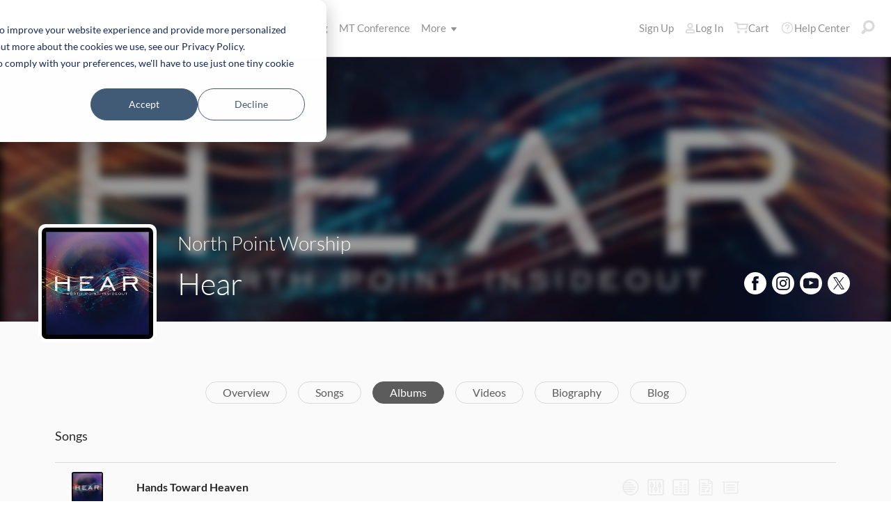

--- FILE ---
content_type: text/html; charset=utf-8
request_url: https://www.multitracks.com/songs/album/details.aspx?albumID=493
body_size: 21660
content:

<!DOCTYPE html>
<html lang="en">
<head>
	<!-- set the viewport width and initial-scale on mobile devices -->
	<meta name="viewport" content="width=device-width, initial-scale=1.0" /><title>
	MultiTracks.com
</title>

<!-- set the encoding of your site -->
<meta charset="utf-8">
<!-- include FavIcons -->

<!-- Favicons -->
<!-- Desktop Browsers -->
<link id="commonHeader_DesktopIcon" rel="icon" type="image/svg+xml" href="https://multitracks.blob.core.windows.net/public/images/icon/favicon/favicon-svg2.svg"></link>
<meta name="theme-color" content="#ffffff">

<!-- iOS Safari -->
<link id="commonHeader_AppleTouchIcon" rel="apple-touch-icon" sizes="180x180" href="https://multitracks.blob.core.windows.net/public/images/icon/favicon/apple-touch-icon.png"></link>
<link id="commonHeader_MaskIcon" rel="mask-icon" color="#282828" href="https://multitracks.blob.core.windows.net/public/images/icon/favicon/safari-pinned-tab.svg"></link>

<!-- Android Chrome -->
<link id="commonHeader_Manifest" rel="manifest" href="https://multitracks.blob.core.windows.net/public/images/icon/favicon/manifest.json"></link>

<!-- Windows 8 and 10 -->
<meta name="msapplication-TileColor" content="#2d89ef">
<meta id="commonHeader_MsAppConfig" name="msapplication-config" href="https://multitracks.blob.core.windows.net/public/images/icon/favicon/browserconfig.xml"></meta>

<meta name="theme-color" content="#ffffff">
<meta id="commonHeader_ogTitle" property="og:title" content="Hear by North Point Worship | MultiTracks.com"></meta>
<meta id="commonHeader_ogDescription" property="og:description" content="Hear"></meta>


<input class="js-content-path" type="hidden" value="https://mtracks.azureedge.net/public/" />

<script>
	const contentPath = "https://mtracks.azureedge.net/public/";
</script>

<!-- Google tag (gtag.js) -->
<script async src="https://www.googletagmanager.com/gtag/js?id=G-8PSL4BS3Y4"></script>
<script>
	window.dataLayer = window.dataLayer || [];
	function gtag(){dataLayer.push(arguments);}
	gtag('js', new Date());

	gtag('config', 'G-8PSL4BS3Y4');
</script>
<link rel="canonical" href="https://www.multitracks.com/songs/album/details.aspx?albumID=493" />
<!-- Facebook Scripts -->
<script>
	var facebook_AppId = '287486777962506';
	var facebook_PixelId = '745207308943054';
	var facebookCulture = 'en_US';
</script>
<script type="text/javascript" src="https://multitracks.blob.core.windows.net/public/scripts/v63/en/facebook.min.js?v=2"></script>
<link rel="alternate" href="https://www.multitracks.com/songs/album/details.aspx?albumID=493" hreflang="en" /><link rel="alternate" href="https://www.secuencias.com/songs/album/details.aspx?albumID=493" hreflang="es" /><link rel="alternate" href="https://www.multitracks.com.br/songs/album/details.aspx?albumID=493" hreflang="pt" /><link rel="alternate" href="https://www.multitracksfr.com/songs/album/details.aspx?albumID=493" hreflang="fr" /><link rel="alternate" href="https://www.multitracks.co.kr/songs/album/details.aspx?albumID=493" hreflang="ko" /><link rel="alternate" href="https://www.multitracks.id/songs/album/details.aspx?albumID=493" hreflang="id" />
	<!-- include the site stylesheet -->
	<link media="all" rel="stylesheet" href="https://multitracks.blob.core.windows.net/public/css/v63/pages/template.discovery.min.css?v=2">
	<link media="all" rel="stylesheet" href="https://multitracks.blob.core.windows.net/public/css/v63/pages/discovery.artists.min.css?v=2">
<meta name="description" content="Hear" /></head>
<body id="album-details" class="standard">
	<form method="post" action="/songs/album/details.aspx?albumID=493" id="form1" data-add-to-library-enabled="0" data-svg-path="/images/sprite.symbol.svg#" data-is-logged-in="0" data-app-inst-key="1c61072b-67b0-4d9c-aa67-4ec4a41c9b2a" data-add-to-setlist-enabled="0" class=" lang-en js-body-form" data-ws-footer-email-ext="aspx" data-country-id="1" data-ws-footer-email-path="/json/newsletter/" data-language-code="en" data-restricted="False" data-site-id="1" data-ws-search-action="POST" data-ws-search-path="https://api.multitracks.com/search/" data-ws-footer-email-action="POST">
<div class="aspNetHidden">
<input type="hidden" name="__EVENTTARGET" id="__EVENTTARGET" value="" />
<input type="hidden" name="__EVENTARGUMENT" id="__EVENTARGUMENT" value="" />
<input type="hidden" name="__VIEWSTATE" id="__VIEWSTATE" value="jki9KuuP26RM2RJKlrfsZS5gSKWYxqKL9heaUFYnxw1NZ3tMJK0LVNNaiai2n3fH9EO4lQWLb3RXwYU78KUyNxw1KCyhqtbcmeVNiDZ2Zgo=" />
</div>

<script type="text/javascript">
//<![CDATA[
var theForm = document.forms['form1'];
if (!theForm) {
    theForm = document.form1;
}
function __doPostBack(eventTarget, eventArgument) {
    if (!theForm.onsubmit || (theForm.onsubmit() != false)) {
        theForm.__EVENTTARGET.value = eventTarget;
        theForm.__EVENTARGUMENT.value = eventArgument;
        theForm.submit();
    }
}
//]]>
</script>



<script type="text/javascript">
//<![CDATA[
var customerLanguage = 'en';var timeStyle = '12';var timeSeparator = ':';(function(c, l, a, r, i, t, y) {
				c[a] = c[a] || function() {
					(c[a].q = c[a].q || []).push(arguments)
				};
				t = l.createElement(r);
				t.async = 1;
				t.src = "https://www.clarity.ms/tag/" + i;
				y = l.getElementsByTagName(r)[0];
				y.parentNode.insertBefore(t, y);
			})(window, document, "clarity", "script", "52v7vk8jhn");window.intercomSettings = {"app_id":"kabb4vin","language_override":"en"};//]]>
</script>
<script type="text/javascript" src="https://multitracks.blob.core.windows.net/public/scripts/v63/en/usercontrols/timezone-detector.min.js?v=2" defer></script>
<script type="text/javascript">
//<![CDATA[
var globalJsEnabled = false;//]]>
</script>

<script src="https://multitracks.blob.core.windows.net/public/scripts/v63/en/WebFormsBundle.min.js?v=2" type="text/javascript"></script>
<div class="aspNetHidden">

	<input type="hidden" name="__VIEWSTATEGENERATOR" id="__VIEWSTATEGENERATOR" value="B7C40F6F" />
	<input type="hidden" name="__EVENTVALIDATION" id="__EVENTVALIDATION" value="riKAe44z5sVn8EM+ATyHHMtaCAdY8vWjCi5DCr5srqt1DiCLCl1C+0uhDJfvayDZHvQSbpBsnv3m5J1BYZ+tusx4BWpXGIJfJDIS7no3qUGC8e6gWLKZBF0n1q/Z23PfiF9fN+HCThGVBoheSZdcBDUmgL9AxfD34ljwRyTWF/ZJCSwxJXe8ZgMyW8coRbf4NtcK/tTY8VoGJHv+rAizBRLSpy3T1foeEML4F8u1pWmlw9g33xIVMYmLopGy6fqrCY6h/FcyFZbU+kbqIzuQmW9JnKzHMWmkSsEllH00QzClo2rnQBPRYaDOMvya2HdqFXu2nvr8j7vvZ6ZmOlaEmTY5VVL71Vi1V4mzfScjZhw=" />
</div>
		<noscript>
			<div>Javascript must be enabled for the correct page display</div>
		</noscript>
		<!-- allow a user to go to the main content of the page -->
		<a class="accessibility" href="#main" tabindex="21">Skip to Content</a>
		
		<!-- header of the page -->
		

<!-- header of the page -->
<script type="text/javascript">
//<![CDATA[
Sys.WebForms.PageRequestManager._initialize('header$ctl00', 'form1', [], [], [], 90, '');
//]]>
</script>

<div class="mobile-panel mod-left js-mobile-left js-mobile-panel">
	<a href="#" class="mobile-panel--close js-click-hide-products"></a>
	<nav id="mobile-menu-products" class="mobile-menu">
		<button class="mobile-panel--close-btn js-click-hide-products" aria-label="Close Menu">
			
<svg class="mobile-panel--close-btn--icon" role="graphics-symbol" aria-label="">
	<use xmlns:xlink="http://www.w3.org/1999/xlink" xlink:href="/images/sprite.symbol.svg#X-Close-thick"></use>
</svg>

		</button>
		<div class="mobile-menu--wrap">
			<ul data-menu="main" data-menu-id="0" class="mobile-menu--level js-menu-level">
				<li class="mobile-menu--item js-menu-item"><a class="mobile-menu--link js-menu-link" data-submenu="submenu-1" href="#">Products</a></li>
				<li class="mobile-menu--item js-menu-item"><a class="mobile-menu--link js-menu-link" data-submenu="submenu-4" href="/discovery/">Songs</a></li>
				<li class="mobile-menu--item js-menu-item"><a class="mobile-menu--link js-menu-link" data-submenu="submenu-3" href="/sounds/all/">Sounds</a></li>
				<li id="header_pricingLinkMobile" class="mobile-menu--item js-menu-item"><a class="mobile-menu--link js-menu-link" href="/pricing/">Pricing</a></li>
				<li class="mobile-menu--item js-menu-item"><a class="mobile-menu--link js-menu-link" href="/mtconference/">MT Conference</a></li>
				<li class="mobile-menu--item js-menu-item"><a class="mobile-menu--link js-menu-link" data-submenu="submenu-2" href="#">More</a></li>
			</ul>
			<!-- Submenu 1 -->
			<ul data-menu="submenu-1" data-menu-id="1" class="mobile-menu--level js-menu-level">
				<li class="mobile-menu--item js-menu-item"><a class="mobile-menu--link js-menu-link" href="/products/multitracks-one/">MultiTracks One</a></li>
				<li class="mobile-menu--item js-menu-item"><a class="mobile-menu--link js-menu-link" href="/products/live-bundle/">Live Bundle</a></li>
				<li class="mobile-menu--item js-menu-item"><a class="mobile-menu--link js-menu-link" href="/products/rehearse-bundle/">Rehearse Bundle</a></li>
				<li class="mobile-menu--item js-menu-item"><a class="mobile-menu--link js-menu-link" href="/products/mt-complete/">MT Complete<span class="mobile-menu--link--badge">New</span></a></li>
				<li id="header_cslLinkMobile" class="mobile-menu--item js-menu-item"><a class="mobile-menu--link js-menu-link" href="/products/churchstreaminglicense/">Church Licensing</a></li>
				<li class="mobile-menu--item js-menu-item"><a class="mobile-menu--link js-menu-link" href="/products/tracks/">Tracks</a></li>
				<li class="mobile-menu--item js-menu-item"><a class="mobile-menu--link js-menu-link" href="/products/playback/">Playback</a></li>
				<li class="mobile-menu--item js-menu-item"><a class="mobile-menu--link js-menu-link" href="/products/playback/rentals/">Playback Rentals</a></li>
				<li class="mobile-menu--item js-menu-item"><a class="mobile-menu--link js-menu-link" href="/products/cloud/">Cloud Pro</a></li>
				<li class="mobile-menu--item js-menu-item"><a class="mobile-menu--link js-menu-link" href="/products/rehearsalmix/">RehearsalMix</a></li>
				<li id="header_chartBuilderLinkMobile" class="mobile-menu--item js-menu-item"><a class="mobile-menu--link js-menu-link" href="/products/chartbuilder/">ChartBuilder</a></li>
				<li class="mobile-menu--item js-menu-item"><a class="mobile-menu--link js-menu-link" href="/products/chartbuilder/solopractice/">Solo Practice Bundle</a></li>
				<li class="mobile-menu--item js-menu-item"><a href="/products/chartpro/" id="header_chartsPage" class="mobile-menu--link js-menu-link">Chart Pro</a></li>
				<li class="mobile-menu--item js-menu-item"><a class="mobile-menu--link js-menu-link" href="/products/propresenter">ProPresenter Templates</a></li>
				<li class="mobile-menu--item js-menu-item"><a class="mobile-menu--link js-menu-link" href="/products/sounds/">Sounds</a></li>
			</ul>
			<ul data-menu="submenu-2" data-menu-id="2" class="mobile-menu--level js-menu-level">
				<li class="mobile-menu--item js-menu-item"><a class="mobile-menu--link js-menu-link" href="/about/">About</a></li>
				<li class="mobile-menu--item js-menu-item"><a class="mobile-menu--link js-menu-link" href="https://www.leadworshipwell.com" target="_blank">Lead Worship Well</a></li>
				<li class="mobile-menu--item js-menu-item"><a class="mobile-menu--link js-menu-link" href="/careers/">Careers</a></li>
				<li class="mobile-menu--item js-menu-item"><a class="mobile-menu--link js-menu-link" href="/sessions/">Sessions</a></li>
				<li class="mobile-menu--item js-menu-item"><a class="mobile-menu--link js-menu-link" href="/training/">Training</a></li>
			</ul> <!-- /.mobile-menu-level -->
			<ul data-menu="submenu-3" data-menu-id="3" class="mobile-menu--level js-menu-level">
				<li class="mobile-menu--item js-menu-item"><a class="mobile-menu--link js-menu-link" href="/products/sounds/">What are Sounds?</a></li>
				<li class="mobile-menu--item js-menu-item"><a class="mobile-menu--link js-menu-link" href="/products/sounds/ambient-pads/">Ambient Pads</a></li>
				<li id="header_navCollection" class="mobile-menu--item js-menu-item"><a class="mobile-menu--link js-menu-link" href="/sounds/patches/collections/">Collections</a></li>
				<li class="mobile-menu--item js-menu-item"><a class="mobile-menu--link js-menu-link" href="/sounds/bundles/">Bundles</a></li>
				<li class="mobile-menu--item js-menu-item"><a class="mobile-menu--link js-menu-link" href="/sounds/patches/">Patches</a></li>
				<li class="mobile-menu--item js-menu-item"><a class="mobile-menu--link js-menu-link" href="/products/sounds/stageready/">StageReady</a></li>
				<li class="mobile-menu--item js-menu-item"><a class="mobile-menu--link js-menu-link" href="/products/sounds/song-specific/">Song Specific Patches</a></li>
				<li class="mobile-menu--item js-menu-item"><a class="mobile-menu--link js-menu-link" href="/products/sounds/kemper/">Kemper</a></li>
				<li class="mobile-menu--item js-menu-item"><a class="mobile-menu--link js-menu-link" href="/products/drum-samples/">Drum Samples</a></li>
				<li class="mobile-menu--item js-menu-item"><a class="mobile-menu--link js-menu-link" href="/sounds/soundbeds/">Soundbeds</a></li>
				<li class="mobile-menu--item js-menu-item"><a class="mobile-menu--link js-menu-link" href="/sounds/templates/">Templates</a></li>
				<li class="mobile-menu--item js-menu-item"><a class="mobile-menu--link js-menu-link" href="/sounds/loops/">Loops</a></li>
				<li class="mobile-menu--item js-menu-item"><a class="mobile-menu--link js-menu-link" href="/producers/">Producers</a></li>
				<li class="mobile-menu--item js-menu-item"><a class="mobile-menu--link js-menu-link" href="/sounds/all/">Browse All Sounds</a></li>
			</ul> <!-- /.mobile-menu-level -->
			<ul data-menu="submenu-4" data-menu-id="4" class="mobile-menu--level js-menu-level">
				<li class="mobile-menu--item js-menu-item"><a class="mobile-menu--link js-menu-link" href="/resources/">Resources</a></li>
				<li class="mobile-menu--item js-menu-item"><a class="mobile-menu--link js-menu-link" href="/discovery/">Browse Songs</a></li>
				<li class="mobile-menu--item js-menu-item"><a class="mobile-menu--link js-menu-link" href="/songs/">Top Songs</a></li>
				<li class="mobile-menu--item js-menu-item"><a class="mobile-menu--link js-menu-link" href="/songs/?order=recent&label=New Releases">New Releases</a></li>
				<li class="mobile-menu--item js-menu-item"><a class="mobile-menu--link js-menu-link" href="/artists/">Artists</a></li>
				<li class="mobile-menu--item js-menu-item"><a class="mobile-menu--link js-menu-link" href="/albums/">Albums</a></li>
				<li class="mobile-menu--item js-menu-item"><a class="mobile-menu--link js-menu-link" href="/mtcomplete/">
					MT Complete<span class="mobile-menu--link--badge">New</span></a></li>
			</ul> <!-- /.mobile-menu-level -->
			<!-- /.mobile-menu-level -->
		</div>
		<!-- /.mobile-menu-wrap -->
	</nav>
	<!-- /.mobile-menu -->
</div>
<!-- /.mobile-panel -->

<div class="mobile-panel mod-right js-mobile-right js-mobile-panel">
	<a href="#" class="mobile-panel--close js-click-hide-account"></a>
	<nav id="mobile-menu-account" class="mobile-menu">
		<button class="mobile-panel--close-btn js-click-hide-account" aria-label="Close Menu">
			
<svg class="mobile-panel--close-btn--icon" role="graphics-symbol" aria-label="">
	<use xmlns:xlink="http://www.w3.org/1999/xlink" xlink:href="/images/sprite.symbol.svg#X-Close-thick"></use>
</svg>

		</button>
		<div class="mobile-menu--wrap">
			<ul data-menu="main" data-menu-id="0" class="mobile-menu--level js-menu-level">
				<li id="header_registerLinkMobile" class="mobile-menu--item js-menu-item"><a class="mobile-menu--link js-menu-link" href="/register/">Sign Up</a></li>
				<li id="header_loginItemMobile" class="mobile-menu--item js-menu-item">
					<a href="/login/" id="header_loginLinkMobile" class="mobile-menu--link js-menu-link">
						Log In
					</a>
				</li>
				
				
				
				<li class="mobile-menu--item js-menu-item"><a href="/cart/" id="header_mobileCartButton" class="mobile-menu--link js-menu-link js-cart-count">Cart</a></li>
				<li class="mobile-menu--item js-menu-item"><a href="https://helpcenter.multitracks.com/en/" id="header_supportLinkMobile" class="mobile-menu--link js-menu-link">Help Center</a></li>
			</ul>
			
			
			
			<ul id="header_accountSectionMobile4" data-menu="submenu-1-3" data-menu-id="4" class="mobile-menu--level js-menu-level">
				<li class="mobile-menu--item js-menu-item"><a class="mobile-menu--link js-menu-link" href="/premium/setlists/">Setlists</a></li>
				<li class="mobile-menu--item js-menu-item"><a class="mobile-menu--link js-menu-link" href="/premium/setlists/serviceTypes/">Service Types</a></li>
				<li class="mobile-menu--item js-menu-item"><a class="mobile-menu--link js-menu-link" href="/premium/setlists/planningcenter/plan/import.aspx">Import</a></li>
				<li class="mobile-menu--item js-menu-item"><a class="mobile-menu--link js-menu-link" href="/premium/setlists/planningcenter/song/link.aspx">Song Link</a></li>
			</ul>
			<ul id="header_accountSectionMobile5" data-menu="submenu-1-4" data-menu-id="5" class="mobile-menu--level js-menu-level">
				<li class="mobile-menu--item js-menu-item"><a class="mobile-menu--link js-menu-link" href="/premium/playback/rentals/">Rentals</a></li>
				<li class="mobile-menu--item js-menu-item"><a class="mobile-menu--link js-menu-link" href="/premium/custom/">Custom Click and Guide</a></li>
			</ul>
			<ul id="header_accountSectionMobile6" data-menu="submenu-1-5" data-menu-id="6" class="mobile-menu--level js-menu-level">
				<li class="mobile-menu--item js-menu-item"><a class="mobile-menu--link js-menu-link" href="/premium/chartpro/charts/">Charts</a></li>
				<li class="mobile-menu--item js-menu-item"><a class="mobile-menu--link js-menu-link" href="/premium/chartpro/stagedisplay/">Stage Display Add-On</a></li>
			</ul>
		</div>
		<!-- /.mobile-menu-wrap -->
	</nav>
	<!-- /.mobile-menu -->
</div>
<!-- /.mobile-panel -->

<header class="header mod-interior remodal-bg">
	<div class="header--holder">

		<div class="header--mobile mod-en js-media-search-mobile-container">
			<a class="header--mobile--link dots mod-horiz js-click-show-products" href="#">
				<div class="dots--item"></div>
				<div class="dots--item"></div>
				<div class="dots--item"></div>
			</a>

			<a class="header--mobile--logo" href="/">
				<img src="https://multitracks.blob.core.windows.net/public/images/site/logo/1/logo-mono.svg" id="header_logo" class="header--mobile--logo--img mod-full" alt="MultiTracks.com" />
				
<svg class="header--mobile--logo--img mod-mark" role="graphics-symbol" aria-label="">
	<use xmlns:xlink="http://www.w3.org/1999/xlink" xlink:href="/images/sprite.symbol.svg#mt-death-star"></use>
</svg>

			</a>

			<div class="header--mobile--right">
				<a class="header--mobile--link u-space-10r js-global-search-trigger" href="#" >
					
<svg class="header--mobile--link--icon" role="graphics-symbol" aria-label="">
	<use xmlns:xlink="http://www.w3.org/1999/xlink" xlink:href="/images/sprite.symbol.svg#Search-Input"></use>
</svg>

				</a>

				<div class="header--mobile--search search">
					<input accesskey="4" type="text" placeholder="Search" class="search--input input mod-search js-media-search-mobile" name="" value="">
					<a href="#" class="search--submit js-media-search-mobile-btn">
						
<svg class="search--submit--icon" role="graphics-symbol" aria-label="">
	<use xmlns:xlink="http://www.w3.org/1999/xlink" xlink:href="/images/sprite.symbol.svg#Search-Input"></use>
</svg>

					</a><!-- /.search-submit -->
				</div><!-- /.header-mobile-search -->

				<a href="#" class="header--mobile--search--close btn-text js-media-search-mobile-close">Cancel</a><!-- /.search-submit -->

				<a class="header--mobile--link js-click-show-account" href="#">
					
<svg class="header--mobile--link--icon" role="graphics-symbol" aria-label="">
	<use xmlns:xlink="http://www.w3.org/1999/xlink" xlink:href="/images/sprite.symbol.svg#account"></use>
</svg>

				</a>
			</div><!-- /.header-mobile-right -->
		</div><!-- /.header-mobile -->

		<div class="header--left">
			<a class="header--left--logo" href="/">
				<img src="https://multitracks.blob.core.windows.net/public/images/site/logo/1/logo-mono.svg" id="header_logoFull" class="header--left--logo--img mod-full" alt="MultiTracks.com" />
			</a>

			<div class="header--mobile mod-right">
				<a class="header--mobile--link js-click-show-account" href="#">
					
<svg class="header--mobile--link--icon" role="graphics-symbol" aria-label="">
	<use xmlns:xlink="http://www.w3.org/1999/xlink" xlink:href="/images/sprite.symbol.svg#account"></use>
</svg>

				</a>
			</div>
			<ul class="header--left--nav navigation-links">
				<li class="navigation-links--item mod-submenu js-hoverable-link">
					<a class="navigation-links--item--link" href="#">Products
						
<svg class="navigation-links--item--menu-icon" role="graphics-symbol" aria-label="">
	<use xmlns:xlink="http://www.w3.org/1999/xlink" xlink:href="/images/sprite.symbol.svg#icon-submenu"></use>
</svg>

					</a>
					<div class="navigation-links--submenu">
						<ul class="navigation-links--submenu--wrap">
							<li class="navigation-links--submenu--item">
								<a class="navigation-links--submenu--item--link" href="/products/multitracks-one/">MultiTracks One</a>
							</li>
							<li class="navigation-links--submenu--item">
								<a class="navigation-links--submenu--item--link" href="/products/live-bundle/">Live Bundle</a>
							</li>
							<li class="navigation-links--submenu--item">
								<a class="navigation-links--submenu--item--link" href="/products/rehearse-bundle/">Rehearse Bundle</a>
							</li>
							<li id="header_headerMTCompleteProductListItem" class="navigation-links--submenu--item">
								<a class="navigation-links--submenu--item--link" href="/products/mt-complete/">MT Complete</a>
								<span class="navigation-links--submenu--item--badge">New</span>
							</li>
							<li id="header_cslLink" class="navigation-links--submenu--item">
								<a class="navigation-links--submenu--item--link" href="/products/churchstreaminglicense/">Church Licensing</a>
							</li>
							<li class="navigation-links--submenu--item">
								<a class="navigation-links--submenu--item--link" href="/products/tracks/">Tracks</a>
							</li>
							<li class="navigation-links--submenu--item">
								<a class="navigation-links--submenu--item--link" href="/products/playback/">Playback</a>
							</li>
							<li class="navigation-links--submenu--item">
								<a class="navigation-links--submenu--item--link" href="/products/playback/rentals/">Playback Rentals</a>
							</li>
							<li class="navigation-links--submenu--item">
								<a class="navigation-links--submenu--item--link" href="/products/cloud/">Cloud Pro</a>
							</li>
							<li class="navigation-links--submenu--item">
								<a class="navigation-links--submenu--item--link" href="/products/rehearsalmix/">RehearsalMix</a>
							</li>
							<li id="header_chartBuilderLink" class="navigation-links--submenu--item">
								<a class="navigation-links--submenu--item--link" href="/products/chartbuilder/">ChartBuilder</a>
							</li>
							<li class="navigation-links--submenu--item">
								<a class="navigation-links--submenu--item--link" href="/products/chartbuilder/solopractice/">Solo Practice Bundle</a>
							</li>
							<li class="navigation-links--submenu--item">
								<a href="/products/chartpro/" id="header_chartsPageMobile" class="navigation-links--submenu--item--link">Chart Pro</a>
							</li>
							<li class="navigation-links--submenu--item">
								<a class="navigation-links--submenu--item--link" href="/products/propresenter/">ProPresenter Templates</a>
							</li>
							<li class="navigation-links--submenu--item">
								<a class="navigation-links--submenu--item--link" href="/products/sounds/">Sounds</a>
							</li>
						</ul>
					</div>
				</li>
				<li class="navigation-links--item mod-submenu mod-sounds js-hoverable-link">
					<a class="navigation-links--item--link" href="/discovery/">Songs
						
<svg class="navigation-links--item--menu-icon" role="graphics-symbol" aria-label="">
	<use xmlns:xlink="http://www.w3.org/1999/xlink" xlink:href="/images/sprite.symbol.svg#icon-submenu"></use>
</svg>

					</a>
					<div class="navigation-links--submenu">
						<ul class="navigation-links--submenu--wrap">
							<li class="navigation-links--submenu--item">
								<a class="navigation-links--submenu--item--link" href="/resources/">Resources</a>
							</li>
							<li class="navigation-links--submenu--item">
								<a class="navigation-links--submenu--item--link" href="/discovery/">Browse Songs</a>
							</li>
							<li class="navigation-links--submenu--item">
								<a class="navigation-links--submenu--item--link" href="/songs/">Top Songs</a>
							</li>
							<li class="navigation-links--submenu--item">
								<a class="navigation-links--submenu--item--link" href="/songs/?order=recent&label=New Releases">New Releases</a>
							</li>
							<li class="navigation-links--submenu--item">
								<a class="navigation-links--submenu--item--link" href="/artists/">Artists</a>
							</li>
							<li class="navigation-links--submenu--item">
								<a class="navigation-links--submenu--item--link" href="/albums/">Albums</a>
							</li>

							<li class="navigation-links--submenu--item">
								<a class="navigation-links--submenu--item--link" href="/mtcomplete/">
									MT Complete
								</a>
								<span class="navigation-links--submenu--item--badge">New</span>
							</li>
						</ul>
					</div>
				</li>
				<li class="navigation-links--item mod-submenu mod-sounds js-hoverable-link">
					<a class="navigation-links--item--link" href="/sounds/all/">Sounds
						
<svg class="navigation-links--item--menu-icon" role="graphics-symbol" aria-label="">
	<use xmlns:xlink="http://www.w3.org/1999/xlink" xlink:href="/images/sprite.symbol.svg#icon-submenu"></use>
</svg>

					</a>
					<div class="navigation-links--submenu">
						<ul class="navigation-links--submenu--wrap">
							<li class="navigation-links--submenu--item">
								<a class="navigation-links--submenu--item--link" href="/products/sounds/ambient-pads/">Ambient Pads</a>
							</li>
							<li id="header_navCollection1" class="navigation-links--submenu--item">
								<a class="navigation-links--submenu--item--link" href="/sounds/patches/collections/">Collections</a>
							</li>
							<li class="navigation-links--submenu--item">
								<a class="navigation-links--submenu--item--link" href="/sounds/bundles/">Bundles</a>
							</li>
							<li class="navigation-links--submenu--item">
								<a class="navigation-links--submenu--item--link" href="/sounds/patches/">Patches</a>
							</li>
							<li class="navigation-links--submenu--item">
								<a class="navigation-links--submenu--item--link" href="/products/sounds/stageready/">StageReady</a>
							</li>
							<li class="navigation-links--submenu--item">
								<a class="navigation-links--submenu--item--link" href="/products/sounds/song-specific/">Song Specific Patches</a>
							</li>
							<li class="navigation-links--submenu--item">
								<a class="navigation-links--submenu--item--link" href="/products/sounds/kemper/">Kemper Profiles</a>
							</li>
							<li class="navigation-links--submenu--item">
								<a class="navigation-links--submenu--item--link" href="/products/drum-samples/">Drum Samples</a>
							</li>
							<li class="navigation-links--submenu--item">
								<a class="navigation-links--submenu--item--link" href="/sounds/soundbeds/">Soundbeds</a>
							</li>
							<li class="navigation-links--submenu--item">
								<a class="navigation-links--submenu--item--link" href="/sounds/templates/">Templates</a>
							</li>
							<li class="navigation-links--submenu--item">
								<a class="navigation-links--submenu--item--link" href="/sounds/loops/">Loops</a>
							</li>
							<li class="navigation-links--submenu--item">
								<a class="navigation-links--submenu--item--link" href="/producers/">Producers</a>
							</li>
							<li class="navigation-links--submenu--item">
								<a class="navigation-links--submenu--item--link" href="/products/sounds/">What are Sounds?</a>
							</li>
						</ul>
					</div>
				</li>
				<li id="header_pricingLink" class="navigation-links--item">
					<a class="navigation-links--item--link" href="/pricing/">Pricing</a>
				</li>
				<li class="navigation-links--item">
					<a class="navigation-links--item--link" href="/mtconference/">MT Conference</a>
				</li>
				<li class="navigation-links--item mod-submenu js-hoverable-link">
					<a class="navigation-links--item--link" href="#">
						More
						
<svg class="navigation-links--item--menu-icon" role="graphics-symbol" aria-label="">
	<use xmlns:xlink="http://www.w3.org/1999/xlink" xlink:href="/images/sprite.symbol.svg#icon-submenu"></use>
</svg>

					</a>
					<div class="navigation-links--submenu">
						<ul class="navigation-links--submenu--wrap">
							<li class="navigation-links--submenu--item">
								<a class="navigation-links--submenu--item--link" href="/about/">About</a>
							</li>
							<li class="navigation-links--submenu--item">
								<a class="navigation-links--submenu--item--link" href="https://www.leadworshipwell.com" target="_blank">Lead Worship Well</a>
							</li>
							<li class="navigation-links--submenu--item">
								<a class="navigation-links--submenu--item--link" href="/careers/">Careers</a>
							</li>
							<li class="navigation-links--submenu--item">
								<a class="navigation-links--submenu--item--link" href="/sessions/">Sessions</a>
							</li>
							<li class="navigation-links--submenu--item">
								<a class="navigation-links--submenu--item--link" href="/training/">Training</a>
							</li>
						</ul>
					</div>
				</li>
			</ul>
			<!-- /.header-left-nav -->
		</div>
		<!-- /.header-left -->
		<div class="header--right mod-en">
			<ul class="header--right--nav navigation-links js-search-control">

				<li id="header_registerLink" class="navigation-links--item mod-popup">
					<a class="navigation-links--item--link" href="/register/">Sign Up
					</a>
				</li>
				<li id="header_loginItem" class="navigation-links--item mod-popup">
					<a href="/login/" id="header_loginLink" class="navigation-links--item--link">
						
<svg class="navigation-links--item--icon mod-account" role="graphics-symbol" aria-label="">
	<use xmlns:xlink="http://www.w3.org/1999/xlink" xlink:href="/images/sprite.symbol.svg#account"></use>
</svg>

						Log In
					</a>
				</li>
				<li class="navigation-links--item mod-popup js-hoverable-link">
					
					
					<!-- /.nav-links-popup -->
				</li>
				<!-- /.navigation-links-item -->

				<li class="navigation-links--item mod-popup js-hoverable-link">
					<a href="/cart/" id="header_cartButton" class="navigation-links--item--link mod-cart js-cart-count">
						
<svg class="navigation-links--item--icon" role="graphics-symbol" aria-label="">
	<use xmlns:xlink="http://www.w3.org/1999/xlink" xlink:href="/images/sprite.symbol.svg#cart"></use>
</svg>

						Cart
					</a>
					<div class="navigation-links--popup cart-popup">
						<div class="cart-popup--wrap">
							<div id="header_emptycart" class="cart-popup--emptycart js-empty-cart">
								<h3>Your shopping cart is empty</h3>
								<p>But it wants to be full. Fill it with MultiTracks, Charts, Subscriptions, and more!</p>
							</div>
							
							<!-- /.cart-popup-checkout-box -->
							
						</div>
					</div>
					<!-- /.nav-links-popup -->
				</li>
				<!-- /.navigation-links-item -->

				<li class="navigation-links--item">
					<a href="https://helpcenter.multitracks.com/en/" id="header_supportLink" class="navigation-links--item--link">
						
<svg class="navigation-links--item--icon" role="graphics-symbol" aria-label="">
	<use xmlns:xlink="http://www.w3.org/1999/xlink" xlink:href="/images/sprite.symbol.svg#support"></use>
</svg>

						Help Center
					</a>
				</li>

				<li class="navigation-links--item">
					<a href="#" class="navigation-links--item--link js-global-search-trigger">
						
<svg class="navigation-links--item--icon" role="graphics-symbol" aria-label="">
	<use xmlns:xlink="http://www.w3.org/1999/xlink" xlink:href="/images/sprite.symbol.svg#Search-Input"></use>
</svg>

					</a>
				</li> <!-- /.navigation-links-item -->
				<!-- /.navigation-links-item -->
			</ul>
			<!-- /.header-right-nav -->
		</div>
		<!-- /.header-right -->
	</div>
	<!-- /.header-holder -->
</header>
<!-- /.header -->

<template class="js-media-search-artist">
	<a href="#" class="media-search--results--item mod-artists js-media-search-item-link">
		<img class="media-search--results--item--img js-media-search-item-img" src="" srcset="">
		<div class="media-search--results--item--text">
			<span class="media-search--results--item--title js-media-search-item-title"></span>
		</div>
	</a>
</template>

<template class="js-media-search-album">
	<a href="#" class="media-search--results--item mod-albums js-media-search-item-link">
		<img class="media-search--results--item--img js-media-search-item-img" src="" srcset="">
		<div class="media-search--results--item--text">
			<span class="media-search--results--item--title js-media-search-item-title"></span>
			<span class="media-search--results--item--sub-title js-media-search-item-subtitle"></span>
		</div>
	</a>
</template>

<template class="js-media-search-song">
	<a href="#" class="media-search--results--item mod-songs js-media-search-item-link">
		<div class="media-search--results--item--text">
			<span class="media-search--results--item--title js-media-search-item-title"></span>
			<span class="media-search--results--item--sub-title js-media-search-item-subtitle"></span>
		</div>
	</a>
</template>

<template class="js-media-search-holder">
	<div class="media-search--results--section js-media-group">
		<div class="media-search--results--section--header">
			<span class="media-search--results--section--header--type js-holder-title"></span>
			<a href="#" class="media-search--results--section--header--link js-media-see-more u-hide" tabindex="-1">See More</a>
		</div>
		<div class="media-search--results--section--content js-media-group-results">
		</div>
	</div>
</template>

<div id="search-app"></div>



<div data-modal-id="add-to-setlist" data-csl="1"  data-show-pinned="0" class="modal mod-vue">
	<div data-modal-action="close" class="u-hide"></div>
	<div
		data-vue-app="add-to-setlist"
		data-endpoint-path="/json/setlist/songactions/"
		data-endpoint-ext="aspx"
		data-endpoint-action="POST"
		data-user-locale="en"
		data-user-date-format="n/j/Y"
		data-user-time-format="h:i K"
		data-is-twenty-four="0">
	</div>
	<template class="js-keypicker-template">
		<h2 class="form-row--label u-color-gray-6">Key</h2>
		<div class="keypicker--container js-keypicker-container"></div>
		<div class="keypicker--container">
			<div class="keypicker--btn filter-select--tip">
				<input class="keypicker--btn--input js-keypicker-accidental js-keypicker-flat"
					id="radio10" type="checkbox" name="accidental" value="flat" />
				<label class="keypicker--btn--label" for="radio10">
					
<svg class="keypicker--btn--icon" role="graphics-symbol" aria-label="">
	<use xmlns:xlink="http://www.w3.org/1999/xlink" xlink:href="/images/sprite.symbol.svg#flat"></use>
</svg>

				</label>
			</div>
			<div class="keypicker--btn filter-select--tip">
				<input class="keypicker--btn--input js-keypicker-accidental js-keypicker-sharp"
					id="radio9" type="checkbox" name="accidental" value="sharp" />
				<label class="keypicker--btn--label" for="radio9">
					
<svg class="keypicker--btn--icon" role="graphics-symbol" aria-label="">
	<use xmlns:xlink="http://www.w3.org/1999/xlink" xlink:href="/images/sprite.symbol.svg#sharp"></use>
</svg>

				</label>
			</div>
		</div>
	</template>
	<template class="js-keypicker-note-template">
		<div class="keypicker--btn">
			<input class="keypicker--btn--input js-keypicker-note" id="radio1" type="radio" name="key" value="" />
			<label class="keypicker--btn--label js-keypicker-note-label" for="radio1"></label>
		</div>
	</template>
</div>


<input name="header$timezone$timeOffset" type="hidden" id="header_timezone_timeOffset" class="js-timezone-offset" />
<input name="header$timezone$timeZoneCode" type="hidden" id="header_timezone_timeZoneCode" class="js-timezone-code" />

 














<!-- MT Conference Banner -->




<input name="header$cloudPdfChartsEnabled" type="hidden" id="header_cloudPdfChartsEnabled" class="js-cloud-pdf-charts-enabled" value="true" />

<script type="text/javascript" src="https://multitracks.blob.core.windows.net/public/scripts/v63/en/main/util-action-notification.min.js?v=2"></script>
<script type="text/javascript" src="https://multitracks.blob.core.windows.net/public/scripts/v63/en/main/util-app-insights.min.js?v=2"></script>
<script type="text/javascript" src="https://multitracks.blob.core.windows.net/public/scripts/v63/en/main/site-header.min.js?v=2" defer></script>

		
		<div id="dynaCacheBody">
	
			<div class="wrapper mod-gray">
				
<div class="details-banner mod-album-banner">
	<div class="details-banner--overlay"></div>
	<div class="details-banner--hero">
		<img class="details-banner--hero--img u-hide"
				src="https://multitracks.blob.core.windows.net/public/images/artists/hero/2420/829.jpg"
				srcset="https://multitracks.blob.core.windows.net/public/images/artists/hero/1210/829.jpg,
						https://multitracks.blob.core.windows.net/public/images/artists/hero/2420/829.jpg 2x"
				alt="North Point Worship">
		<div class="details-banner--hero--img"
			style="background-image: url(https://multitracks.blob.core.windows.net/public/images/albums/568/493.jpg)"></div>
	</div>
	<div class="details-banner--info mod-artist-banner">
		<a href="/artists/North-Point-Worship/" class="details-banner--info--box mod-artist-banner u-hide">
			<img class="details-banner--info--box--img"
					src="https://multitracks.blob.core.windows.net/public/images/artists/cover/512/829.jpg"
					srcset="https://multitracks.blob.core.windows.net/public/images/artists/cover/206/829.jpg,
						https://multitracks.blob.core.windows.net/public/images/artists/cover/512/829.jpg 2x"
					alt="North Point Worship">
		</a>
		<h1 class="details-banner--info--name u-hide">
			<a class="details-banner--info--name--link" href="/artists/North-Point-Worship/">
				North Point Worship
			</a>
		</h1>

		<span class="details-banner--info--box">
			<img class="details-banner--info--box--img"
					src="https://multitracks.blob.core.windows.net/public/images/albums/284/493.jpg"
					srcset="https://multitracks.blob.core.windows.net/public/images/albums/284/493.jpg,
						https://multitracks.blob.core.windows.net/public/images/albums/568/493.jpg 2x"
					alt="Hear">
		</span>
		<h2 class="details-banner--info--subtitle">
			<a class="details-banner--info--name--link" href="/artists/North-Point-Worship/">
				North Point Worship
			</a>
		</h2>
		<h1 class="details-banner--info--name">
			Hear
		</h1>

		<ul class="details-banner--info--social">
			
					<li class="details-banner--info--social--item">
						<a href="https://www.facebook.com/northpointworship" class="details-banner--info--social--item--link" target="_blank">
							
<svg class="u-icon" role="graphics-symbol" aria-label="">
	<use xmlns:xlink="http://www.w3.org/1999/xlink" xlink:href="/images/sprite.symbol.svg#icon-facebook"></use>
</svg>

						</a>
					</li>
				
					<li class="details-banner--info--social--item">
						<a href="https://www.instagram.com/northpointworship/" class="details-banner--info--social--item--link" target="_blank">
							
<svg class="u-icon" role="graphics-symbol" aria-label="">
	<use xmlns:xlink="http://www.w3.org/1999/xlink" xlink:href="/images/sprite.symbol.svg#icon-instagram"></use>
</svg>

						</a>
					</li>
				
					<li class="details-banner--info--social--item">
						<a href="https://www.youtube.com/northpointworship" class="details-banner--info--social--item--link" target="_blank">
							
<svg class="u-icon" role="graphics-symbol" aria-label="">
	<use xmlns:xlink="http://www.w3.org/1999/xlink" xlink:href="/images/sprite.symbol.svg#icon-youtube"></use>
</svg>

						</a>
					</li>
				
					<li class="details-banner--info--social--item">
						<a href="https://twitter.com/np_worship" class="details-banner--info--social--item--link" target="_blank">
							
<svg class="u-icon" role="graphics-symbol" aria-label="">
	<use xmlns:xlink="http://www.w3.org/1999/xlink" xlink:href="/images/sprite.symbol.svg#icon-x"></use>
</svg>

						</a>
					</li>
				
		</ul>
	</div>
</div>
<script type="application/ld+json">
{
	"@context": "http://schema.org",
	"@type": "MusicGroup",
	"url": "https://www.multitracks.com/artists/artists/North-Point-Worship/",
	"image": [
		"https://multitracks.blob.core.windows.net/public/images/artists/hero/1210/829.jpg",
		"https://multitracks.blob.core.windows.net/public/images/artists/hero/2420/829.jpg"
	],
	"name": "North Point Worship",
	"sameAs": "https://www.facebook.com/northpointworship",
	"description": "",
	"potentialAction": {
	"@type": "ListenAction",
	"target": [
	  {
		"@type": "EntryPoint",
		"urlTemplate": "https://www.multitracks.com/artists/artists/North-Point-Worship/?autoplay=true",
		"actionPlatform": [
		  "http://schema.org/DesktopWebPlatform"
		],
		"InLanguage": "USD"
	  }
	],
	"expectsAcceptanceOf": {
	  "@type": "Offer",
	  "itemOffered": {
		"@type": "Service",
		"description": "RehearsalMix",
		"url": "www.multitracks.com/rehearsalmix"
	  },
	  "eligibleRegion": [
		{
		  "@type": "Country",
		  "name": "US"
		},
		{
		  "@type": "Country",
		  "name": "BR"
		},
		{
		  "@type": "Country",
		  "name": "CA"
		},
		{
		  "@type": "Country",
		  "name": "FR"
		},
		{
		  "@type": "Country",
		  "name": "MX"
		},
		{
		  "@type": "Country",
		  "name": "UK"
		},
		{
		  "@type": "Country",
		  "name": "CO"
		},
		{
		  "@type": "Country",
		  "name": "PE"
		},
		{
		  "@type": "Country",
		  "name": "AR"
		},
		{
		  "@type": "Country",
		  "name": "CL"
		},
		{
		  "@type": "Country",
		  "name": "AU"
		}
	  ]
	}
  }
}
</script>



				

<nav class="discovery--nav discovery--nav--small">
	
<svg class="discovery--nav--arrow-icon js-scroll-left" role="graphics-symbol" aria-label="">
	<use xmlns:xlink="http://www.w3.org/1999/xlink" xlink:href="/images/sprite.symbol.svg#discovery-nav-left"></use>
</svg>

	
<svg class="discovery--nav--line-icon js-line-left" role="graphics-symbol" aria-label="">
	<use xmlns:xlink="http://www.w3.org/1999/xlink" xlink:href="/images/sprite.symbol.svg#discovery-line"></use>
</svg>

	<div class="discovery--nav--songs">
		<ul class="discovery--nav--songs--list tab-filter--list u-no-scrollbar js-discovery-nav">
			<li class="discovery--nav--list--item tab-filter--item">
				<a class="tab-filter" href="/artists/North-Point-Worship/?albumID=493">Overview</a>
			</li>
			<li id="artistDetailsTabs_navsongs" class="discovery--nav--list--item tab-filter--item">
				<a class="tab-filter" href="/artists/North-Point-Worship/songs/?albumID=493">Songs</a>
			</li>
			<li id="artistDetailsTabs_navalbum" class="discovery--nav--list--item tab-filter--item is-active is-active">
				<a class="tab-filter" href="/artists/North-Point-Worship/albums/?albumID=493">Albums</a>
			</li>
			<li id="artistDetailsTabs_navvideo" class="discovery--nav--list--item tab-filter--item">
				<a class="tab-filter" href="/artists/North-Point-Worship/videos/?albumID=493">Videos</a>
			</li>
			<li class="discovery--nav--list--item tab-filter--item">
				<a class="tab-filter" href="/artists/North-Point-Worship/biography/?albumID=493">Biography</a>
			</li>
			<li id="artistDetailsTabs_navblog" class="discovery--nav--list--item tab-filter--item">
				<a class="tab-filter" href="/artists/North-Point-Worship/blog/?albumID=493">Blog</a>
			</li>
		</ul><!-- /.discovery-nav-list -->
	</div>
	
<svg class="discovery--nav--line-icon js-line-right" role="graphics-symbol" aria-label="">
	<use xmlns:xlink="http://www.w3.org/1999/xlink" xlink:href="/images/sprite.symbol.svg#discovery-line"></use>
</svg>

	
<svg class="discovery--nav--arrow-icon js-scroll-right" role="graphics-symbol" aria-label="">
	<use xmlns:xlink="http://www.w3.org/1999/xlink" xlink:href="/images/sprite.symbol.svg#discovery-nav-right"></use>
</svg>

</nav><!-- /.discovery-nav -->


				<div class="discovery--container u-container">
					<main class="discovery--section">
						<section class="standard--holder">
							<div class="discovery--section--header">
								<h2 class="u-color-shark">Songs</h2>
							</div><!-- /.discovery-select -->
		
							<ul id="playlist" class="song-list mod-new mod-menu">
								
										<li class="song-list--item media-player--row">
											<div class="song-list--item--player-img media-player">
												<div class="js-player-opener media-player--play" 
													data-stem-id="428435"
													data-song-id="3133"
													data-stem-mobile-title="Hands Toward Heaven (A)" 
													data-stem-title="Hands Toward Heaven (A)" 
													data-mix-types="false" 
													data-key-id="1"
													data-song-duration="236" 
													data-preview-begin="100"
													data-preview-end="192" 
													data-waveform="https://multitracks.blob.core.windows.net/public/images/stem/428435.png"
													data-autoplay="1" 
													data-preview-player="1">
												</div>
												<img class="song-list--item--player-img--img"
													srcset="https://multitracks.blob.core.windows.net/public/images/albums/100/493.jpg 2x"
													src="https://multitracks.blob.core.windows.net/public/images/albums/40/493.jpg" alt="Hands Toward Heaven"/>
											</div><!-- /.song-list-item-left -->

											<div class="song-list--item--right">
												<a class="song-list--item--primary" href="/songs/North-Point-Worship/Hear/Hands-Toward-Heaven/">Hands Toward Heaven</a>

												<div class="song-list--item--icon--holder">
													<a href="/songs/North-Point-Worship/Hear/Hands-Toward-Heaven/multitracks/" 
														class="song-list--item--icon--wrap" 
														style="display: inline-block">
														
<svg class="song-list--item--icon" role="graphics-symbol" aria-label="">
	<use xmlns:xlink="http://www.w3.org/1999/xlink" xlink:href="/images/sprite.symbol.svg#ds-tracks-sm"></use>
</svg>

													</a>
													<a href="/songs/North-Point-Worship/Hear/Hands-Toward-Heaven/multitracks/" 
														class="song-list--item--icon--wrap"
														style="display: inline-block">
														
<svg class="song-list--item--icon" role="graphics-symbol" aria-label="">
	<use xmlns:xlink="http://www.w3.org/1999/xlink" xlink:href="/images/sprite.symbol.svg#ds-custommix-sm"></use>
</svg>

													</a>
													<a href="/songs/North-Point-Worship/Hear/Hands-Toward-Heaven/rehearsalmix/" 
														class="song-list--item--icon--wrap" 
														style="display: inline-block">
														
<svg class="song-list--item--icon" role="graphics-symbol" aria-label="">
	<use xmlns:xlink="http://www.w3.org/1999/xlink" xlink:href="/images/sprite.symbol.svg#ds-rehearsalmix-sm"></use>
</svg>

													</a>
													<a href="/songs/North-Point-Worship/Hear/Hands-Toward-Heaven/orchestration/" 
														class="song-list--item--icon--wrap" 
														style="display: none">
														
<svg class="song-list--item--icon" role="graphics-symbol" aria-label="">
	<use xmlns:xlink="http://www.w3.org/1999/xlink" xlink:href="/images/sprite.symbol.svg#ds-orchestration-sm"></use>
</svg>

													</a>
													<a href="/songs/North-Point-Worship/Hear/Hands-Toward-Heaven/patches/" 
														class="song-list--item--icon--wrap" 
														style="display: none">
														
<svg class="song-list--item--icon" role="graphics-symbol" aria-label="">
	<use xmlns:xlink="http://www.w3.org/1999/xlink" xlink:href="/images/sprite.symbol.svg#ds-sounds-sm"></use>
</svg>

													</a>
													<a href="/songs/North-Point-Worship/Hear/Hands-Toward-Heaven/charts/" 
														class="song-list--item--icon--wrap" 
														style="display: inline-block">
														
<svg class="song-list--item--icon" role="graphics-symbol" aria-label="">
	<use xmlns:xlink="http://www.w3.org/1999/xlink" xlink:href="/images/sprite.symbol.svg#ds-charts-sm"></use>
</svg>

													</a>
													<a href="/songs/North-Point-Worship/Hear/Hands-Toward-Heaven/propresenter/" 
														class="song-list--item--icon--wrap" 
														style="display: inline-block">
														
<svg class="song-list--item--icon" role="graphics-symbol" aria-label="">
	<use xmlns:xlink="http://www.w3.org/1999/xlink" xlink:href="/images/sprite.symbol.svg#ds-propresenter-sm"></use>
</svg>

													</a>
												</div><!-- /.song-list-item-icon-holder -->

												<div class="song-list--item--menu dots mod-btn mod-horiz tiny-menu--trigger is-click js-tiny-menu js-song-action-menu js-user-song-actions is-hidden" data-song-id="3133">
													<div class="dots--item"></div>
													<div class="dots--item"></div>
													<div class="dots--item"></div>

													<div class="tiny-menu js-user-song-actions-menu">
														<span id="rptSongs_addToSetlist_0" class="tiny-menu--link js-add-to-setlist-link js-user-song-actions-setlist" data-modal-target="add-to-setlist" data-content-id="3133">
															Add to Setlist
														</span>
														<span id="rptSongs_addToLibrary_0" class="tiny-menu--link js-add-to-library-link js-user-song-actions-library" data-song-id="3133">
															Add to Library
														</span>
													</div>
												</div>
											</div><!-- /.song-list-item-right -->
										</li><!-- /.song-list-item -->
									
										<li class="song-list--item media-player--row">
											<div class="song-list--item--player-img media-player">
												<div class="js-player-opener media-player--play" 
													data-stem-id="430677"
													data-song-id="3134"
													data-stem-mobile-title="My Life (B)" 
													data-stem-title="My Life (B)" 
													data-mix-types="false" 
													data-key-id="6"
													data-song-duration="353.410408" 
													data-preview-begin="168"
													data-preview-end="261" 
													data-waveform="https://multitracks.blob.core.windows.net/public/images/stem/430677.png"
													data-autoplay="1" 
													data-preview-player="1">
												</div>
												<img class="song-list--item--player-img--img"
													srcset="https://multitracks.blob.core.windows.net/public/images/albums/100/493.jpg 2x"
													src="https://multitracks.blob.core.windows.net/public/images/albums/40/493.jpg" alt="My Life"/>
											</div><!-- /.song-list-item-left -->

											<div class="song-list--item--right">
												<a class="song-list--item--primary" href="/songs/North-Point-Worship/Hear/My-Life/">My Life</a>

												<div class="song-list--item--icon--holder">
													<a href="/songs/North-Point-Worship/Hear/My-Life/multitracks/" 
														class="song-list--item--icon--wrap" 
														style="display: inline-block">
														
<svg class="song-list--item--icon" role="graphics-symbol" aria-label="">
	<use xmlns:xlink="http://www.w3.org/1999/xlink" xlink:href="/images/sprite.symbol.svg#ds-tracks-sm"></use>
</svg>

													</a>
													<a href="/songs/North-Point-Worship/Hear/My-Life/multitracks/" 
														class="song-list--item--icon--wrap"
														style="display: inline-block">
														
<svg class="song-list--item--icon" role="graphics-symbol" aria-label="">
	<use xmlns:xlink="http://www.w3.org/1999/xlink" xlink:href="/images/sprite.symbol.svg#ds-custommix-sm"></use>
</svg>

													</a>
													<a href="/songs/North-Point-Worship/Hear/My-Life/rehearsalmix/" 
														class="song-list--item--icon--wrap" 
														style="display: inline-block">
														
<svg class="song-list--item--icon" role="graphics-symbol" aria-label="">
	<use xmlns:xlink="http://www.w3.org/1999/xlink" xlink:href="/images/sprite.symbol.svg#ds-rehearsalmix-sm"></use>
</svg>

													</a>
													<a href="/songs/North-Point-Worship/Hear/My-Life/orchestration/" 
														class="song-list--item--icon--wrap" 
														style="display: none">
														
<svg class="song-list--item--icon" role="graphics-symbol" aria-label="">
	<use xmlns:xlink="http://www.w3.org/1999/xlink" xlink:href="/images/sprite.symbol.svg#ds-orchestration-sm"></use>
</svg>

													</a>
													<a href="/songs/North-Point-Worship/Hear/My-Life/patches/" 
														class="song-list--item--icon--wrap" 
														style="display: none">
														
<svg class="song-list--item--icon" role="graphics-symbol" aria-label="">
	<use xmlns:xlink="http://www.w3.org/1999/xlink" xlink:href="/images/sprite.symbol.svg#ds-sounds-sm"></use>
</svg>

													</a>
													<a href="/songs/North-Point-Worship/Hear/My-Life/charts/" 
														class="song-list--item--icon--wrap" 
														style="display: inline-block">
														
<svg class="song-list--item--icon" role="graphics-symbol" aria-label="">
	<use xmlns:xlink="http://www.w3.org/1999/xlink" xlink:href="/images/sprite.symbol.svg#ds-charts-sm"></use>
</svg>

													</a>
													<a href="/songs/North-Point-Worship/Hear/My-Life/propresenter/" 
														class="song-list--item--icon--wrap" 
														style="display: inline-block">
														
<svg class="song-list--item--icon" role="graphics-symbol" aria-label="">
	<use xmlns:xlink="http://www.w3.org/1999/xlink" xlink:href="/images/sprite.symbol.svg#ds-propresenter-sm"></use>
</svg>

													</a>
												</div><!-- /.song-list-item-icon-holder -->

												<div class="song-list--item--menu dots mod-btn mod-horiz tiny-menu--trigger is-click js-tiny-menu js-song-action-menu js-user-song-actions is-hidden" data-song-id="3134">
													<div class="dots--item"></div>
													<div class="dots--item"></div>
													<div class="dots--item"></div>

													<div class="tiny-menu js-user-song-actions-menu">
														<span id="rptSongs_addToSetlist_1" class="tiny-menu--link js-add-to-setlist-link js-user-song-actions-setlist" data-modal-target="add-to-setlist" data-content-id="3134">
															Add to Setlist
														</span>
														<span id="rptSongs_addToLibrary_1" class="tiny-menu--link js-add-to-library-link js-user-song-actions-library" data-song-id="3134">
															Add to Library
														</span>
													</div>
												</div>
											</div><!-- /.song-list-item-right -->
										</li><!-- /.song-list-item -->
									
										<li class="song-list--item media-player--row">
											<div class="song-list--item--player-img media-player">
												<div class="js-player-opener media-player--play" 
													data-stem-id="428130"
													data-song-id="3135"
													data-stem-mobile-title="Close (E)" 
													data-stem-title="Close (E)" 
													data-mix-types="false" 
													data-key-id="20"
													data-song-duration="316.238798" 
													data-preview-begin="141"
													data-preview-end="231" 
													data-waveform="https://multitracks.blob.core.windows.net/public/images/stem/428130.png"
													data-autoplay="1" 
													data-preview-player="1">
												</div>
												<img class="song-list--item--player-img--img"
													srcset="https://multitracks.blob.core.windows.net/public/images/albums/100/493.jpg 2x"
													src="https://multitracks.blob.core.windows.net/public/images/albums/40/493.jpg" alt="Close"/>
											</div><!-- /.song-list-item-left -->

											<div class="song-list--item--right">
												<a class="song-list--item--primary" href="/songs/North-Point-Worship/Hear/Close/">Close</a>

												<div class="song-list--item--icon--holder">
													<a href="/songs/North-Point-Worship/Hear/Close/multitracks/" 
														class="song-list--item--icon--wrap" 
														style="display: inline-block">
														
<svg class="song-list--item--icon" role="graphics-symbol" aria-label="">
	<use xmlns:xlink="http://www.w3.org/1999/xlink" xlink:href="/images/sprite.symbol.svg#ds-tracks-sm"></use>
</svg>

													</a>
													<a href="/songs/North-Point-Worship/Hear/Close/multitracks/" 
														class="song-list--item--icon--wrap"
														style="display: inline-block">
														
<svg class="song-list--item--icon" role="graphics-symbol" aria-label="">
	<use xmlns:xlink="http://www.w3.org/1999/xlink" xlink:href="/images/sprite.symbol.svg#ds-custommix-sm"></use>
</svg>

													</a>
													<a href="/songs/North-Point-Worship/Hear/Close/rehearsalmix/" 
														class="song-list--item--icon--wrap" 
														style="display: inline-block">
														
<svg class="song-list--item--icon" role="graphics-symbol" aria-label="">
	<use xmlns:xlink="http://www.w3.org/1999/xlink" xlink:href="/images/sprite.symbol.svg#ds-rehearsalmix-sm"></use>
</svg>

													</a>
													<a href="/songs/North-Point-Worship/Hear/Close/orchestration/" 
														class="song-list--item--icon--wrap" 
														style="display: none">
														
<svg class="song-list--item--icon" role="graphics-symbol" aria-label="">
	<use xmlns:xlink="http://www.w3.org/1999/xlink" xlink:href="/images/sprite.symbol.svg#ds-orchestration-sm"></use>
</svg>

													</a>
													<a href="/songs/North-Point-Worship/Hear/Close/patches/" 
														class="song-list--item--icon--wrap" 
														style="display: none">
														
<svg class="song-list--item--icon" role="graphics-symbol" aria-label="">
	<use xmlns:xlink="http://www.w3.org/1999/xlink" xlink:href="/images/sprite.symbol.svg#ds-sounds-sm"></use>
</svg>

													</a>
													<a href="/songs/North-Point-Worship/Hear/Close/charts/" 
														class="song-list--item--icon--wrap" 
														style="display: inline-block">
														
<svg class="song-list--item--icon" role="graphics-symbol" aria-label="">
	<use xmlns:xlink="http://www.w3.org/1999/xlink" xlink:href="/images/sprite.symbol.svg#ds-charts-sm"></use>
</svg>

													</a>
													<a href="/songs/North-Point-Worship/Hear/Close/propresenter/" 
														class="song-list--item--icon--wrap" 
														style="display: inline-block">
														
<svg class="song-list--item--icon" role="graphics-symbol" aria-label="">
	<use xmlns:xlink="http://www.w3.org/1999/xlink" xlink:href="/images/sprite.symbol.svg#ds-propresenter-sm"></use>
</svg>

													</a>
												</div><!-- /.song-list-item-icon-holder -->

												<div class="song-list--item--menu dots mod-btn mod-horiz tiny-menu--trigger is-click js-tiny-menu js-song-action-menu js-user-song-actions is-hidden" data-song-id="3135">
													<div class="dots--item"></div>
													<div class="dots--item"></div>
													<div class="dots--item"></div>

													<div class="tiny-menu js-user-song-actions-menu">
														<span id="rptSongs_addToSetlist_2" class="tiny-menu--link js-add-to-setlist-link js-user-song-actions-setlist" data-modal-target="add-to-setlist" data-content-id="3135">
															Add to Setlist
														</span>
														<span id="rptSongs_addToLibrary_2" class="tiny-menu--link js-add-to-library-link js-user-song-actions-library" data-song-id="3135">
															Add to Library
														</span>
													</div>
												</div>
											</div><!-- /.song-list-item-right -->
										</li><!-- /.song-list-item -->
									
										<li class="song-list--item media-player--row">
											<div class="song-list--item--player-img media-player">
												<div class="js-player-opener media-player--play" 
													data-stem-id="431388"
													data-song-id="3136"
													data-stem-mobile-title="Trust It All (C)" 
													data-stem-title="Trust It All (C)" 
													data-mix-types="false" 
													data-key-id="10"
													data-song-duration="291.428571" 
													data-preview-begin="113"
													data-preview-end="205" 
													data-waveform="https://multitracks.blob.core.windows.net/public/images/stem/431388.png"
													data-autoplay="1" 
													data-preview-player="1">
												</div>
												<img class="song-list--item--player-img--img"
													srcset="https://multitracks.blob.core.windows.net/public/images/albums/100/493.jpg 2x"
													src="https://multitracks.blob.core.windows.net/public/images/albums/40/493.jpg" alt="Trust It All"/>
											</div><!-- /.song-list-item-left -->

											<div class="song-list--item--right">
												<a class="song-list--item--primary" href="/songs/North-Point-Worship/Hear/Trust-It-All/">Trust It All</a>

												<div class="song-list--item--icon--holder">
													<a href="/songs/North-Point-Worship/Hear/Trust-It-All/multitracks/" 
														class="song-list--item--icon--wrap" 
														style="display: inline-block">
														
<svg class="song-list--item--icon" role="graphics-symbol" aria-label="">
	<use xmlns:xlink="http://www.w3.org/1999/xlink" xlink:href="/images/sprite.symbol.svg#ds-tracks-sm"></use>
</svg>

													</a>
													<a href="/songs/North-Point-Worship/Hear/Trust-It-All/multitracks/" 
														class="song-list--item--icon--wrap"
														style="display: inline-block">
														
<svg class="song-list--item--icon" role="graphics-symbol" aria-label="">
	<use xmlns:xlink="http://www.w3.org/1999/xlink" xlink:href="/images/sprite.symbol.svg#ds-custommix-sm"></use>
</svg>

													</a>
													<a href="/songs/North-Point-Worship/Hear/Trust-It-All/rehearsalmix/" 
														class="song-list--item--icon--wrap" 
														style="display: inline-block">
														
<svg class="song-list--item--icon" role="graphics-symbol" aria-label="">
	<use xmlns:xlink="http://www.w3.org/1999/xlink" xlink:href="/images/sprite.symbol.svg#ds-rehearsalmix-sm"></use>
</svg>

													</a>
													<a href="/songs/North-Point-Worship/Hear/Trust-It-All/orchestration/" 
														class="song-list--item--icon--wrap" 
														style="display: none">
														
<svg class="song-list--item--icon" role="graphics-symbol" aria-label="">
	<use xmlns:xlink="http://www.w3.org/1999/xlink" xlink:href="/images/sprite.symbol.svg#ds-orchestration-sm"></use>
</svg>

													</a>
													<a href="/songs/North-Point-Worship/Hear/Trust-It-All/patches/" 
														class="song-list--item--icon--wrap" 
														style="display: none">
														
<svg class="song-list--item--icon" role="graphics-symbol" aria-label="">
	<use xmlns:xlink="http://www.w3.org/1999/xlink" xlink:href="/images/sprite.symbol.svg#ds-sounds-sm"></use>
</svg>

													</a>
													<a href="/songs/North-Point-Worship/Hear/Trust-It-All/charts/" 
														class="song-list--item--icon--wrap" 
														style="display: inline-block">
														
<svg class="song-list--item--icon" role="graphics-symbol" aria-label="">
	<use xmlns:xlink="http://www.w3.org/1999/xlink" xlink:href="/images/sprite.symbol.svg#ds-charts-sm"></use>
</svg>

													</a>
													<a href="/songs/North-Point-Worship/Hear/Trust-It-All/propresenter/" 
														class="song-list--item--icon--wrap" 
														style="display: inline-block">
														
<svg class="song-list--item--icon" role="graphics-symbol" aria-label="">
	<use xmlns:xlink="http://www.w3.org/1999/xlink" xlink:href="/images/sprite.symbol.svg#ds-propresenter-sm"></use>
</svg>

													</a>
												</div><!-- /.song-list-item-icon-holder -->

												<div class="song-list--item--menu dots mod-btn mod-horiz tiny-menu--trigger is-click js-tiny-menu js-song-action-menu js-user-song-actions is-hidden" data-song-id="3136">
													<div class="dots--item"></div>
													<div class="dots--item"></div>
													<div class="dots--item"></div>

													<div class="tiny-menu js-user-song-actions-menu">
														<span id="rptSongs_addToSetlist_3" class="tiny-menu--link js-add-to-setlist-link js-user-song-actions-setlist" data-modal-target="add-to-setlist" data-content-id="3136">
															Add to Setlist
														</span>
														<span id="rptSongs_addToLibrary_3" class="tiny-menu--link js-add-to-library-link js-user-song-actions-library" data-song-id="3136">
															Add to Library
														</span>
													</div>
												</div>
											</div><!-- /.song-list-item-right -->
										</li><!-- /.song-list-item -->
									
										<li class="song-list--item media-player--row">
											<div class="song-list--item--player-img media-player">
												<div class="js-player-opener media-player--play" 
													data-stem-id="428468"
													data-song-id="3137"
													data-stem-mobile-title="He Is Jesus (B)" 
													data-stem-title="He Is Jesus (B)" 
													data-mix-types="false" 
													data-key-id="6"
													data-song-duration="353.319342" 
													data-preview-begin="181"
													data-preview-end="273" 
													data-waveform="https://multitracks.blob.core.windows.net/public/images/stem/428468.png"
													data-autoplay="1" 
													data-preview-player="1">
												</div>
												<img class="song-list--item--player-img--img"
													srcset="https://multitracks.blob.core.windows.net/public/images/albums/100/493.jpg 2x"
													src="https://multitracks.blob.core.windows.net/public/images/albums/40/493.jpg" alt="He Is Jesus"/>
											</div><!-- /.song-list-item-left -->

											<div class="song-list--item--right">
												<a class="song-list--item--primary" href="/songs/North-Point-Worship/Hear/He-Is-Jesus/">He Is Jesus</a>

												<div class="song-list--item--icon--holder">
													<a href="/songs/North-Point-Worship/Hear/He-Is-Jesus/multitracks/" 
														class="song-list--item--icon--wrap" 
														style="display: inline-block">
														
<svg class="song-list--item--icon" role="graphics-symbol" aria-label="">
	<use xmlns:xlink="http://www.w3.org/1999/xlink" xlink:href="/images/sprite.symbol.svg#ds-tracks-sm"></use>
</svg>

													</a>
													<a href="/songs/North-Point-Worship/Hear/He-Is-Jesus/multitracks/" 
														class="song-list--item--icon--wrap"
														style="display: inline-block">
														
<svg class="song-list--item--icon" role="graphics-symbol" aria-label="">
	<use xmlns:xlink="http://www.w3.org/1999/xlink" xlink:href="/images/sprite.symbol.svg#ds-custommix-sm"></use>
</svg>

													</a>
													<a href="/songs/North-Point-Worship/Hear/He-Is-Jesus/rehearsalmix/" 
														class="song-list--item--icon--wrap" 
														style="display: inline-block">
														
<svg class="song-list--item--icon" role="graphics-symbol" aria-label="">
	<use xmlns:xlink="http://www.w3.org/1999/xlink" xlink:href="/images/sprite.symbol.svg#ds-rehearsalmix-sm"></use>
</svg>

													</a>
													<a href="/songs/North-Point-Worship/Hear/He-Is-Jesus/orchestration/" 
														class="song-list--item--icon--wrap" 
														style="display: none">
														
<svg class="song-list--item--icon" role="graphics-symbol" aria-label="">
	<use xmlns:xlink="http://www.w3.org/1999/xlink" xlink:href="/images/sprite.symbol.svg#ds-orchestration-sm"></use>
</svg>

													</a>
													<a href="/songs/North-Point-Worship/Hear/He-Is-Jesus/patches/" 
														class="song-list--item--icon--wrap" 
														style="display: none">
														
<svg class="song-list--item--icon" role="graphics-symbol" aria-label="">
	<use xmlns:xlink="http://www.w3.org/1999/xlink" xlink:href="/images/sprite.symbol.svg#ds-sounds-sm"></use>
</svg>

													</a>
													<a href="/songs/North-Point-Worship/Hear/He-Is-Jesus/charts/" 
														class="song-list--item--icon--wrap" 
														style="display: inline-block">
														
<svg class="song-list--item--icon" role="graphics-symbol" aria-label="">
	<use xmlns:xlink="http://www.w3.org/1999/xlink" xlink:href="/images/sprite.symbol.svg#ds-charts-sm"></use>
</svg>

													</a>
													<a href="/songs/North-Point-Worship/Hear/He-Is-Jesus/propresenter/" 
														class="song-list--item--icon--wrap" 
														style="display: inline-block">
														
<svg class="song-list--item--icon" role="graphics-symbol" aria-label="">
	<use xmlns:xlink="http://www.w3.org/1999/xlink" xlink:href="/images/sprite.symbol.svg#ds-propresenter-sm"></use>
</svg>

													</a>
												</div><!-- /.song-list-item-icon-holder -->

												<div class="song-list--item--menu dots mod-btn mod-horiz tiny-menu--trigger is-click js-tiny-menu js-song-action-menu js-user-song-actions is-hidden" data-song-id="3137">
													<div class="dots--item"></div>
													<div class="dots--item"></div>
													<div class="dots--item"></div>

													<div class="tiny-menu js-user-song-actions-menu">
														<span id="rptSongs_addToSetlist_4" class="tiny-menu--link js-add-to-setlist-link js-user-song-actions-setlist" data-modal-target="add-to-setlist" data-content-id="3137">
															Add to Setlist
														</span>
														<span id="rptSongs_addToLibrary_4" class="tiny-menu--link js-add-to-library-link js-user-song-actions-library" data-song-id="3137">
															Add to Library
														</span>
													</div>
												</div>
											</div><!-- /.song-list-item-right -->
										</li><!-- /.song-list-item -->
									
										<li class="song-list--item media-player--row">
											<div class="song-list--item--player-img media-player">
												<div class="js-player-opener media-player--play" 
													data-stem-id="431706"
													data-song-id="3138"
													data-stem-mobile-title="You Alone (D)" 
													data-stem-title="You Alone (D)" 
													data-mix-types="false" 
													data-key-id="15"
													data-song-duration="372.129274" 
													data-preview-begin="229"
													data-preview-end="322" 
													data-waveform="https://multitracks.blob.core.windows.net/public/images/stem/431706.png"
													data-autoplay="1" 
													data-preview-player="1">
												</div>
												<img class="song-list--item--player-img--img"
													srcset="https://multitracks.blob.core.windows.net/public/images/albums/100/493.jpg 2x"
													src="https://multitracks.blob.core.windows.net/public/images/albums/40/493.jpg" alt="You Alone"/>
											</div><!-- /.song-list-item-left -->

											<div class="song-list--item--right">
												<a class="song-list--item--primary" href="/songs/North-Point-Worship/Hear/You-Alone/">You Alone</a>

												<div class="song-list--item--icon--holder">
													<a href="/songs/North-Point-Worship/Hear/You-Alone/multitracks/" 
														class="song-list--item--icon--wrap" 
														style="display: inline-block">
														
<svg class="song-list--item--icon" role="graphics-symbol" aria-label="">
	<use xmlns:xlink="http://www.w3.org/1999/xlink" xlink:href="/images/sprite.symbol.svg#ds-tracks-sm"></use>
</svg>

													</a>
													<a href="/songs/North-Point-Worship/Hear/You-Alone/multitracks/" 
														class="song-list--item--icon--wrap"
														style="display: inline-block">
														
<svg class="song-list--item--icon" role="graphics-symbol" aria-label="">
	<use xmlns:xlink="http://www.w3.org/1999/xlink" xlink:href="/images/sprite.symbol.svg#ds-custommix-sm"></use>
</svg>

													</a>
													<a href="/songs/North-Point-Worship/Hear/You-Alone/rehearsalmix/" 
														class="song-list--item--icon--wrap" 
														style="display: inline-block">
														
<svg class="song-list--item--icon" role="graphics-symbol" aria-label="">
	<use xmlns:xlink="http://www.w3.org/1999/xlink" xlink:href="/images/sprite.symbol.svg#ds-rehearsalmix-sm"></use>
</svg>

													</a>
													<a href="/songs/North-Point-Worship/Hear/You-Alone/orchestration/" 
														class="song-list--item--icon--wrap" 
														style="display: none">
														
<svg class="song-list--item--icon" role="graphics-symbol" aria-label="">
	<use xmlns:xlink="http://www.w3.org/1999/xlink" xlink:href="/images/sprite.symbol.svg#ds-orchestration-sm"></use>
</svg>

													</a>
													<a href="/songs/North-Point-Worship/Hear/You-Alone/patches/" 
														class="song-list--item--icon--wrap" 
														style="display: none">
														
<svg class="song-list--item--icon" role="graphics-symbol" aria-label="">
	<use xmlns:xlink="http://www.w3.org/1999/xlink" xlink:href="/images/sprite.symbol.svg#ds-sounds-sm"></use>
</svg>

													</a>
													<a href="/songs/North-Point-Worship/Hear/You-Alone/charts/" 
														class="song-list--item--icon--wrap" 
														style="display: inline-block">
														
<svg class="song-list--item--icon" role="graphics-symbol" aria-label="">
	<use xmlns:xlink="http://www.w3.org/1999/xlink" xlink:href="/images/sprite.symbol.svg#ds-charts-sm"></use>
</svg>

													</a>
													<a href="/songs/North-Point-Worship/Hear/You-Alone/propresenter/" 
														class="song-list--item--icon--wrap" 
														style="display: inline-block">
														
<svg class="song-list--item--icon" role="graphics-symbol" aria-label="">
	<use xmlns:xlink="http://www.w3.org/1999/xlink" xlink:href="/images/sprite.symbol.svg#ds-propresenter-sm"></use>
</svg>

													</a>
												</div><!-- /.song-list-item-icon-holder -->

												<div class="song-list--item--menu dots mod-btn mod-horiz tiny-menu--trigger is-click js-tiny-menu js-song-action-menu js-user-song-actions is-hidden" data-song-id="3138">
													<div class="dots--item"></div>
													<div class="dots--item"></div>
													<div class="dots--item"></div>

													<div class="tiny-menu js-user-song-actions-menu">
														<span id="rptSongs_addToSetlist_5" class="tiny-menu--link js-add-to-setlist-link js-user-song-actions-setlist" data-modal-target="add-to-setlist" data-content-id="3138">
															Add to Setlist
														</span>
														<span id="rptSongs_addToLibrary_5" class="tiny-menu--link js-add-to-library-link js-user-song-actions-library" data-song-id="3138">
															Add to Library
														</span>
													</div>
												</div>
											</div><!-- /.song-list-item-right -->
										</li><!-- /.song-list-item -->
									
										<li class="song-list--item media-player--row">
											<div class="song-list--item--player-img media-player">
												<div class="js-player-opener media-player--play" 
													data-stem-id="430902"
													data-song-id="3139"
													data-stem-mobile-title="Oceans (B)" 
													data-stem-title="Oceans (B)" 
													data-mix-types="false" 
													data-key-id="6"
													data-song-duration="361.846168" 
													data-preview-begin="206"
													data-preview-end="299" 
													data-waveform="https://multitracks.blob.core.windows.net/public/images/stem/430902.png"
													data-autoplay="1" 
													data-preview-player="1">
												</div>
												<img class="song-list--item--player-img--img"
													srcset="https://multitracks.blob.core.windows.net/public/images/albums/100/493.jpg 2x"
													src="https://multitracks.blob.core.windows.net/public/images/albums/40/493.jpg" alt="Oceans"/>
											</div><!-- /.song-list-item-left -->

											<div class="song-list--item--right">
												<a class="song-list--item--primary" href="/songs/North-Point-Worship/Hear/Oceans/">Oceans</a>

												<div class="song-list--item--icon--holder">
													<a href="/songs/North-Point-Worship/Hear/Oceans/multitracks/" 
														class="song-list--item--icon--wrap" 
														style="display: inline-block">
														
<svg class="song-list--item--icon" role="graphics-symbol" aria-label="">
	<use xmlns:xlink="http://www.w3.org/1999/xlink" xlink:href="/images/sprite.symbol.svg#ds-tracks-sm"></use>
</svg>

													</a>
													<a href="/songs/North-Point-Worship/Hear/Oceans/multitracks/" 
														class="song-list--item--icon--wrap"
														style="display: inline-block">
														
<svg class="song-list--item--icon" role="graphics-symbol" aria-label="">
	<use xmlns:xlink="http://www.w3.org/1999/xlink" xlink:href="/images/sprite.symbol.svg#ds-custommix-sm"></use>
</svg>

													</a>
													<a href="/songs/North-Point-Worship/Hear/Oceans/rehearsalmix/" 
														class="song-list--item--icon--wrap" 
														style="display: inline-block">
														
<svg class="song-list--item--icon" role="graphics-symbol" aria-label="">
	<use xmlns:xlink="http://www.w3.org/1999/xlink" xlink:href="/images/sprite.symbol.svg#ds-rehearsalmix-sm"></use>
</svg>

													</a>
													<a href="/songs/North-Point-Worship/Hear/Oceans/orchestration/" 
														class="song-list--item--icon--wrap" 
														style="display: none">
														
<svg class="song-list--item--icon" role="graphics-symbol" aria-label="">
	<use xmlns:xlink="http://www.w3.org/1999/xlink" xlink:href="/images/sprite.symbol.svg#ds-orchestration-sm"></use>
</svg>

													</a>
													<a href="/songs/North-Point-Worship/Hear/Oceans/patches/" 
														class="song-list--item--icon--wrap" 
														style="display: none">
														
<svg class="song-list--item--icon" role="graphics-symbol" aria-label="">
	<use xmlns:xlink="http://www.w3.org/1999/xlink" xlink:href="/images/sprite.symbol.svg#ds-sounds-sm"></use>
</svg>

													</a>
													<a href="/songs/North-Point-Worship/Hear/Oceans/charts/" 
														class="song-list--item--icon--wrap" 
														style="display: inline-block">
														
<svg class="song-list--item--icon" role="graphics-symbol" aria-label="">
	<use xmlns:xlink="http://www.w3.org/1999/xlink" xlink:href="/images/sprite.symbol.svg#ds-charts-sm"></use>
</svg>

													</a>
													<a href="/songs/North-Point-Worship/Hear/Oceans/propresenter/" 
														class="song-list--item--icon--wrap" 
														style="display: inline-block">
														
<svg class="song-list--item--icon" role="graphics-symbol" aria-label="">
	<use xmlns:xlink="http://www.w3.org/1999/xlink" xlink:href="/images/sprite.symbol.svg#ds-propresenter-sm"></use>
</svg>

													</a>
												</div><!-- /.song-list-item-icon-holder -->

												<div class="song-list--item--menu dots mod-btn mod-horiz tiny-menu--trigger is-click js-tiny-menu js-song-action-menu js-user-song-actions is-hidden" data-song-id="3139">
													<div class="dots--item"></div>
													<div class="dots--item"></div>
													<div class="dots--item"></div>

													<div class="tiny-menu js-user-song-actions-menu">
														<span id="rptSongs_addToSetlist_6" class="tiny-menu--link js-add-to-setlist-link js-user-song-actions-setlist" data-modal-target="add-to-setlist" data-content-id="3139">
															Add to Setlist
														</span>
														<span id="rptSongs_addToLibrary_6" class="tiny-menu--link js-add-to-library-link js-user-song-actions-library" data-song-id="3139">
															Add to Library
														</span>
													</div>
												</div>
											</div><!-- /.song-list-item-right -->
										</li><!-- /.song-list-item -->
									
										<li class="song-list--item media-player--row">
											<div class="song-list--item--player-img media-player">
												<div class="js-player-opener media-player--play" 
													data-stem-id="425291"
													data-song-id="3140"
													data-stem-mobile-title="All My Hope (B)" 
													data-stem-title="All My Hope (B)" 
													data-mix-types="false" 
													data-key-id="6"
													data-song-duration="286.66" 
													data-preview-begin="73"
													data-preview-end="163" 
													data-waveform="https://multitracks.blob.core.windows.net/public/images/stem/425291.png"
													data-autoplay="1" 
													data-preview-player="1">
												</div>
												<img class="song-list--item--player-img--img"
													srcset="https://multitracks.blob.core.windows.net/public/images/albums/100/493.jpg 2x"
													src="https://multitracks.blob.core.windows.net/public/images/albums/40/493.jpg" alt="All My Hope"/>
											</div><!-- /.song-list-item-left -->

											<div class="song-list--item--right">
												<a class="song-list--item--primary" href="/songs/North-Point-Worship/Hear/All-My-Hope/">All My Hope</a>

												<div class="song-list--item--icon--holder">
													<a href="/songs/North-Point-Worship/Hear/All-My-Hope/multitracks/" 
														class="song-list--item--icon--wrap" 
														style="display: inline-block">
														
<svg class="song-list--item--icon" role="graphics-symbol" aria-label="">
	<use xmlns:xlink="http://www.w3.org/1999/xlink" xlink:href="/images/sprite.symbol.svg#ds-tracks-sm"></use>
</svg>

													</a>
													<a href="/songs/North-Point-Worship/Hear/All-My-Hope/multitracks/" 
														class="song-list--item--icon--wrap"
														style="display: inline-block">
														
<svg class="song-list--item--icon" role="graphics-symbol" aria-label="">
	<use xmlns:xlink="http://www.w3.org/1999/xlink" xlink:href="/images/sprite.symbol.svg#ds-custommix-sm"></use>
</svg>

													</a>
													<a href="/songs/North-Point-Worship/Hear/All-My-Hope/rehearsalmix/" 
														class="song-list--item--icon--wrap" 
														style="display: inline-block">
														
<svg class="song-list--item--icon" role="graphics-symbol" aria-label="">
	<use xmlns:xlink="http://www.w3.org/1999/xlink" xlink:href="/images/sprite.symbol.svg#ds-rehearsalmix-sm"></use>
</svg>

													</a>
													<a href="/songs/North-Point-Worship/Hear/All-My-Hope/orchestration/" 
														class="song-list--item--icon--wrap" 
														style="display: none">
														
<svg class="song-list--item--icon" role="graphics-symbol" aria-label="">
	<use xmlns:xlink="http://www.w3.org/1999/xlink" xlink:href="/images/sprite.symbol.svg#ds-orchestration-sm"></use>
</svg>

													</a>
													<a href="/songs/North-Point-Worship/Hear/All-My-Hope/patches/" 
														class="song-list--item--icon--wrap" 
														style="display: none">
														
<svg class="song-list--item--icon" role="graphics-symbol" aria-label="">
	<use xmlns:xlink="http://www.w3.org/1999/xlink" xlink:href="/images/sprite.symbol.svg#ds-sounds-sm"></use>
</svg>

													</a>
													<a href="/songs/North-Point-Worship/Hear/All-My-Hope/charts/" 
														class="song-list--item--icon--wrap" 
														style="display: inline-block">
														
<svg class="song-list--item--icon" role="graphics-symbol" aria-label="">
	<use xmlns:xlink="http://www.w3.org/1999/xlink" xlink:href="/images/sprite.symbol.svg#ds-charts-sm"></use>
</svg>

													</a>
													<a href="/songs/North-Point-Worship/Hear/All-My-Hope/propresenter/" 
														class="song-list--item--icon--wrap" 
														style="display: inline-block">
														
<svg class="song-list--item--icon" role="graphics-symbol" aria-label="">
	<use xmlns:xlink="http://www.w3.org/1999/xlink" xlink:href="/images/sprite.symbol.svg#ds-propresenter-sm"></use>
</svg>

													</a>
												</div><!-- /.song-list-item-icon-holder -->

												<div class="song-list--item--menu dots mod-btn mod-horiz tiny-menu--trigger is-click js-tiny-menu js-song-action-menu js-user-song-actions is-hidden" data-song-id="3140">
													<div class="dots--item"></div>
													<div class="dots--item"></div>
													<div class="dots--item"></div>

													<div class="tiny-menu js-user-song-actions-menu">
														<span id="rptSongs_addToSetlist_7" class="tiny-menu--link js-add-to-setlist-link js-user-song-actions-setlist" data-modal-target="add-to-setlist" data-content-id="3140">
															Add to Setlist
														</span>
														<span id="rptSongs_addToLibrary_7" class="tiny-menu--link js-add-to-library-link js-user-song-actions-library" data-song-id="3140">
															Add to Library
														</span>
													</div>
												</div>
											</div><!-- /.song-list-item-right -->
										</li><!-- /.song-list-item -->
									
										<li class="song-list--item media-player--row">
											<div class="song-list--item--player-img media-player">
												<div class="js-player-opener media-player--play" 
													data-stem-id="430639"
													data-song-id="3141"
													data-stem-mobile-title="Multiplied (G)" 
													data-stem-title="Multiplied (G)" 
													data-mix-types="false" 
													data-key-id="28"
													data-song-duration="263.903288" 
													data-preview-begin="92"
													data-preview-end="184" 
													data-waveform="https://multitracks.blob.core.windows.net/public/images/stem/430639.png"
													data-autoplay="1" 
													data-preview-player="1">
												</div>
												<img class="song-list--item--player-img--img"
													srcset="https://multitracks.blob.core.windows.net/public/images/albums/100/493.jpg 2x"
													src="https://multitracks.blob.core.windows.net/public/images/albums/40/493.jpg" alt="Multiplied"/>
											</div><!-- /.song-list-item-left -->

											<div class="song-list--item--right">
												<a class="song-list--item--primary" href="/songs/North-Point-Worship/Hear/Multiplied/">Multiplied</a>

												<div class="song-list--item--icon--holder">
													<a href="/songs/North-Point-Worship/Hear/Multiplied/multitracks/" 
														class="song-list--item--icon--wrap" 
														style="display: inline-block">
														
<svg class="song-list--item--icon" role="graphics-symbol" aria-label="">
	<use xmlns:xlink="http://www.w3.org/1999/xlink" xlink:href="/images/sprite.symbol.svg#ds-tracks-sm"></use>
</svg>

													</a>
													<a href="/songs/North-Point-Worship/Hear/Multiplied/multitracks/" 
														class="song-list--item--icon--wrap"
														style="display: inline-block">
														
<svg class="song-list--item--icon" role="graphics-symbol" aria-label="">
	<use xmlns:xlink="http://www.w3.org/1999/xlink" xlink:href="/images/sprite.symbol.svg#ds-custommix-sm"></use>
</svg>

													</a>
													<a href="/songs/North-Point-Worship/Hear/Multiplied/rehearsalmix/" 
														class="song-list--item--icon--wrap" 
														style="display: inline-block">
														
<svg class="song-list--item--icon" role="graphics-symbol" aria-label="">
	<use xmlns:xlink="http://www.w3.org/1999/xlink" xlink:href="/images/sprite.symbol.svg#ds-rehearsalmix-sm"></use>
</svg>

													</a>
													<a href="/songs/North-Point-Worship/Hear/Multiplied/orchestration/" 
														class="song-list--item--icon--wrap" 
														style="display: none">
														
<svg class="song-list--item--icon" role="graphics-symbol" aria-label="">
	<use xmlns:xlink="http://www.w3.org/1999/xlink" xlink:href="/images/sprite.symbol.svg#ds-orchestration-sm"></use>
</svg>

													</a>
													<a href="/songs/North-Point-Worship/Hear/Multiplied/patches/" 
														class="song-list--item--icon--wrap" 
														style="display: none">
														
<svg class="song-list--item--icon" role="graphics-symbol" aria-label="">
	<use xmlns:xlink="http://www.w3.org/1999/xlink" xlink:href="/images/sprite.symbol.svg#ds-sounds-sm"></use>
</svg>

													</a>
													<a href="/songs/North-Point-Worship/Hear/Multiplied/charts/" 
														class="song-list--item--icon--wrap" 
														style="display: inline-block">
														
<svg class="song-list--item--icon" role="graphics-symbol" aria-label="">
	<use xmlns:xlink="http://www.w3.org/1999/xlink" xlink:href="/images/sprite.symbol.svg#ds-charts-sm"></use>
</svg>

													</a>
													<a href="/songs/North-Point-Worship/Hear/Multiplied/propresenter/" 
														class="song-list--item--icon--wrap" 
														style="display: inline-block">
														
<svg class="song-list--item--icon" role="graphics-symbol" aria-label="">
	<use xmlns:xlink="http://www.w3.org/1999/xlink" xlink:href="/images/sprite.symbol.svg#ds-propresenter-sm"></use>
</svg>

													</a>
												</div><!-- /.song-list-item-icon-holder -->

												<div class="song-list--item--menu dots mod-btn mod-horiz tiny-menu--trigger is-click js-tiny-menu js-song-action-menu js-user-song-actions is-hidden" data-song-id="3141">
													<div class="dots--item"></div>
													<div class="dots--item"></div>
													<div class="dots--item"></div>

													<div class="tiny-menu js-user-song-actions-menu">
														<span id="rptSongs_addToSetlist_8" class="tiny-menu--link js-add-to-setlist-link js-user-song-actions-setlist" data-modal-target="add-to-setlist" data-content-id="3141">
															Add to Setlist
														</span>
														<span id="rptSongs_addToLibrary_8" class="tiny-menu--link js-add-to-library-link js-user-song-actions-library" data-song-id="3141">
															Add to Library
														</span>
													</div>
												</div>
											</div><!-- /.song-list-item-right -->
										</li><!-- /.song-list-item -->
									
										<li class="song-list--item media-player--row">
											<div class="song-list--item--player-img media-player">
												<div class="js-player-opener media-player--play" 
													data-stem-id="430368"
													data-song-id="3142"
													data-stem-mobile-title="Love Come Down (A)" 
													data-stem-title="Love Come Down (A)" 
													data-mix-types="false" 
													data-key-id="1"
													data-song-duration="215.590023" 
													data-preview-begin="101"
													data-preview-end="193" 
													data-waveform="https://multitracks.blob.core.windows.net/public/images/stem/430368.png"
													data-autoplay="1" 
													data-preview-player="1">
												</div>
												<img class="song-list--item--player-img--img"
													srcset="https://multitracks.blob.core.windows.net/public/images/albums/100/493.jpg 2x"
													src="https://multitracks.blob.core.windows.net/public/images/albums/40/493.jpg" alt="Love Come Down"/>
											</div><!-- /.song-list-item-left -->

											<div class="song-list--item--right">
												<a class="song-list--item--primary" href="/songs/North-Point-Worship/Hear/Love-Come-Down/">Love Come Down</a>

												<div class="song-list--item--icon--holder">
													<a href="/songs/North-Point-Worship/Hear/Love-Come-Down/multitracks/" 
														class="song-list--item--icon--wrap" 
														style="display: inline-block">
														
<svg class="song-list--item--icon" role="graphics-symbol" aria-label="">
	<use xmlns:xlink="http://www.w3.org/1999/xlink" xlink:href="/images/sprite.symbol.svg#ds-tracks-sm"></use>
</svg>

													</a>
													<a href="/songs/North-Point-Worship/Hear/Love-Come-Down/multitracks/" 
														class="song-list--item--icon--wrap"
														style="display: inline-block">
														
<svg class="song-list--item--icon" role="graphics-symbol" aria-label="">
	<use xmlns:xlink="http://www.w3.org/1999/xlink" xlink:href="/images/sprite.symbol.svg#ds-custommix-sm"></use>
</svg>

													</a>
													<a href="/songs/North-Point-Worship/Hear/Love-Come-Down/rehearsalmix/" 
														class="song-list--item--icon--wrap" 
														style="display: inline-block">
														
<svg class="song-list--item--icon" role="graphics-symbol" aria-label="">
	<use xmlns:xlink="http://www.w3.org/1999/xlink" xlink:href="/images/sprite.symbol.svg#ds-rehearsalmix-sm"></use>
</svg>

													</a>
													<a href="/songs/North-Point-Worship/Hear/Love-Come-Down/orchestration/" 
														class="song-list--item--icon--wrap" 
														style="display: none">
														
<svg class="song-list--item--icon" role="graphics-symbol" aria-label="">
	<use xmlns:xlink="http://www.w3.org/1999/xlink" xlink:href="/images/sprite.symbol.svg#ds-orchestration-sm"></use>
</svg>

													</a>
													<a href="/songs/North-Point-Worship/Hear/Love-Come-Down/patches/" 
														class="song-list--item--icon--wrap" 
														style="display: none">
														
<svg class="song-list--item--icon" role="graphics-symbol" aria-label="">
	<use xmlns:xlink="http://www.w3.org/1999/xlink" xlink:href="/images/sprite.symbol.svg#ds-sounds-sm"></use>
</svg>

													</a>
													<a href="/songs/North-Point-Worship/Hear/Love-Come-Down/charts/" 
														class="song-list--item--icon--wrap" 
														style="display: inline-block">
														
<svg class="song-list--item--icon" role="graphics-symbol" aria-label="">
	<use xmlns:xlink="http://www.w3.org/1999/xlink" xlink:href="/images/sprite.symbol.svg#ds-charts-sm"></use>
</svg>

													</a>
													<a href="/songs/North-Point-Worship/Hear/Love-Come-Down/propresenter/" 
														class="song-list--item--icon--wrap" 
														style="display: inline-block">
														
<svg class="song-list--item--icon" role="graphics-symbol" aria-label="">
	<use xmlns:xlink="http://www.w3.org/1999/xlink" xlink:href="/images/sprite.symbol.svg#ds-propresenter-sm"></use>
</svg>

													</a>
												</div><!-- /.song-list-item-icon-holder -->

												<div class="song-list--item--menu dots mod-btn mod-horiz tiny-menu--trigger is-click js-tiny-menu js-song-action-menu js-user-song-actions is-hidden" data-song-id="3142">
													<div class="dots--item"></div>
													<div class="dots--item"></div>
													<div class="dots--item"></div>

													<div class="tiny-menu js-user-song-actions-menu">
														<span id="rptSongs_addToSetlist_9" class="tiny-menu--link js-add-to-setlist-link js-user-song-actions-setlist" data-modal-target="add-to-setlist" data-content-id="3142">
															Add to Setlist
														</span>
														<span id="rptSongs_addToLibrary_9" class="tiny-menu--link js-add-to-library-link js-user-song-actions-library" data-song-id="3142">
															Add to Library
														</span>
													</div>
												</div>
											</div><!-- /.song-list-item-right -->
										</li><!-- /.song-list-item -->
									
										<li class="song-list--item media-player--row">
											<div class="song-list--item--player-img media-player">
												<div class="js-player-opener media-player--play" 
													data-stem-id="431311"
													data-song-id="3143"
													data-stem-mobile-title="This Is Amazing Grace (B)" 
													data-stem-title="This Is Amazing Grace (B)" 
													data-mix-types="false" 
													data-key-id="6"
													data-song-duration="316.8" 
													data-preview-begin="120"
													data-preview-end="211" 
													data-waveform="https://multitracks.blob.core.windows.net/public/images/stem/431311.png"
													data-autoplay="1" 
													data-preview-player="1">
												</div>
												<img class="song-list--item--player-img--img"
													srcset="https://multitracks.blob.core.windows.net/public/images/albums/100/493.jpg 2x"
													src="https://multitracks.blob.core.windows.net/public/images/albums/40/493.jpg" alt="This Is Amazing Grace"/>
											</div><!-- /.song-list-item-left -->

											<div class="song-list--item--right">
												<a class="song-list--item--primary" href="/songs/North-Point-Worship/Hear/This-Is-Amazing-Grace/">This Is Amazing Grace</a>

												<div class="song-list--item--icon--holder">
													<a href="/songs/North-Point-Worship/Hear/This-Is-Amazing-Grace/multitracks/" 
														class="song-list--item--icon--wrap" 
														style="display: inline-block">
														
<svg class="song-list--item--icon" role="graphics-symbol" aria-label="">
	<use xmlns:xlink="http://www.w3.org/1999/xlink" xlink:href="/images/sprite.symbol.svg#ds-tracks-sm"></use>
</svg>

													</a>
													<a href="/songs/North-Point-Worship/Hear/This-Is-Amazing-Grace/multitracks/" 
														class="song-list--item--icon--wrap"
														style="display: inline-block">
														
<svg class="song-list--item--icon" role="graphics-symbol" aria-label="">
	<use xmlns:xlink="http://www.w3.org/1999/xlink" xlink:href="/images/sprite.symbol.svg#ds-custommix-sm"></use>
</svg>

													</a>
													<a href="/songs/North-Point-Worship/Hear/This-Is-Amazing-Grace/rehearsalmix/" 
														class="song-list--item--icon--wrap" 
														style="display: inline-block">
														
<svg class="song-list--item--icon" role="graphics-symbol" aria-label="">
	<use xmlns:xlink="http://www.w3.org/1999/xlink" xlink:href="/images/sprite.symbol.svg#ds-rehearsalmix-sm"></use>
</svg>

													</a>
													<a href="/songs/North-Point-Worship/Hear/This-Is-Amazing-Grace/orchestration/" 
														class="song-list--item--icon--wrap" 
														style="display: none">
														
<svg class="song-list--item--icon" role="graphics-symbol" aria-label="">
	<use xmlns:xlink="http://www.w3.org/1999/xlink" xlink:href="/images/sprite.symbol.svg#ds-orchestration-sm"></use>
</svg>

													</a>
													<a href="/songs/North-Point-Worship/Hear/This-Is-Amazing-Grace/patches/" 
														class="song-list--item--icon--wrap" 
														style="display: none">
														
<svg class="song-list--item--icon" role="graphics-symbol" aria-label="">
	<use xmlns:xlink="http://www.w3.org/1999/xlink" xlink:href="/images/sprite.symbol.svg#ds-sounds-sm"></use>
</svg>

													</a>
													<a href="/songs/North-Point-Worship/Hear/This-Is-Amazing-Grace/charts/" 
														class="song-list--item--icon--wrap" 
														style="display: inline-block">
														
<svg class="song-list--item--icon" role="graphics-symbol" aria-label="">
	<use xmlns:xlink="http://www.w3.org/1999/xlink" xlink:href="/images/sprite.symbol.svg#ds-charts-sm"></use>
</svg>

													</a>
													<a href="/songs/North-Point-Worship/Hear/This-Is-Amazing-Grace/propresenter/" 
														class="song-list--item--icon--wrap" 
														style="display: inline-block">
														
<svg class="song-list--item--icon" role="graphics-symbol" aria-label="">
	<use xmlns:xlink="http://www.w3.org/1999/xlink" xlink:href="/images/sprite.symbol.svg#ds-propresenter-sm"></use>
</svg>

													</a>
												</div><!-- /.song-list-item-icon-holder -->

												<div class="song-list--item--menu dots mod-btn mod-horiz tiny-menu--trigger is-click js-tiny-menu js-song-action-menu js-user-song-actions is-hidden" data-song-id="3143">
													<div class="dots--item"></div>
													<div class="dots--item"></div>
													<div class="dots--item"></div>

													<div class="tiny-menu js-user-song-actions-menu">
														<span id="rptSongs_addToSetlist_10" class="tiny-menu--link js-add-to-setlist-link js-user-song-actions-setlist" data-modal-target="add-to-setlist" data-content-id="3143">
															Add to Setlist
														</span>
														<span id="rptSongs_addToLibrary_10" class="tiny-menu--link js-add-to-library-link js-user-song-actions-library" data-song-id="3143">
															Add to Library
														</span>
													</div>
												</div>
											</div><!-- /.song-list-item-right -->
										</li><!-- /.song-list-item -->
									
										<li class="song-list--item media-player--row">
											<div class="song-list--item--player-img media-player">
												<div class="js-player-opener media-player--play" 
													data-stem-id="428856"
													data-song-id="3144"
													data-stem-mobile-title="I Will Rest (E)" 
													data-stem-title="I Will Rest (E)" 
													data-mix-types="false" 
													data-key-id="20"
													data-song-duration="307.692313" 
													data-preview-begin="184"
													data-preview-end="276" 
													data-waveform="https://multitracks.blob.core.windows.net/public/images/stem/428856.png"
													data-autoplay="1" 
													data-preview-player="1">
												</div>
												<img class="song-list--item--player-img--img"
													srcset="https://multitracks.blob.core.windows.net/public/images/albums/100/493.jpg 2x"
													src="https://multitracks.blob.core.windows.net/public/images/albums/40/493.jpg" alt="I Will Rest"/>
											</div><!-- /.song-list-item-left -->

											<div class="song-list--item--right">
												<a class="song-list--item--primary" href="/songs/North-Point-Worship/Hear/I-Will-Rest/">I Will Rest</a>

												<div class="song-list--item--icon--holder">
													<a href="/songs/North-Point-Worship/Hear/I-Will-Rest/multitracks/" 
														class="song-list--item--icon--wrap" 
														style="display: inline-block">
														
<svg class="song-list--item--icon" role="graphics-symbol" aria-label="">
	<use xmlns:xlink="http://www.w3.org/1999/xlink" xlink:href="/images/sprite.symbol.svg#ds-tracks-sm"></use>
</svg>

													</a>
													<a href="/songs/North-Point-Worship/Hear/I-Will-Rest/multitracks/" 
														class="song-list--item--icon--wrap"
														style="display: inline-block">
														
<svg class="song-list--item--icon" role="graphics-symbol" aria-label="">
	<use xmlns:xlink="http://www.w3.org/1999/xlink" xlink:href="/images/sprite.symbol.svg#ds-custommix-sm"></use>
</svg>

													</a>
													<a href="/songs/North-Point-Worship/Hear/I-Will-Rest/rehearsalmix/" 
														class="song-list--item--icon--wrap" 
														style="display: inline-block">
														
<svg class="song-list--item--icon" role="graphics-symbol" aria-label="">
	<use xmlns:xlink="http://www.w3.org/1999/xlink" xlink:href="/images/sprite.symbol.svg#ds-rehearsalmix-sm"></use>
</svg>

													</a>
													<a href="/songs/North-Point-Worship/Hear/I-Will-Rest/orchestration/" 
														class="song-list--item--icon--wrap" 
														style="display: none">
														
<svg class="song-list--item--icon" role="graphics-symbol" aria-label="">
	<use xmlns:xlink="http://www.w3.org/1999/xlink" xlink:href="/images/sprite.symbol.svg#ds-orchestration-sm"></use>
</svg>

													</a>
													<a href="/songs/North-Point-Worship/Hear/I-Will-Rest/patches/" 
														class="song-list--item--icon--wrap" 
														style="display: none">
														
<svg class="song-list--item--icon" role="graphics-symbol" aria-label="">
	<use xmlns:xlink="http://www.w3.org/1999/xlink" xlink:href="/images/sprite.symbol.svg#ds-sounds-sm"></use>
</svg>

													</a>
													<a href="/songs/North-Point-Worship/Hear/I-Will-Rest/charts/" 
														class="song-list--item--icon--wrap" 
														style="display: inline-block">
														
<svg class="song-list--item--icon" role="graphics-symbol" aria-label="">
	<use xmlns:xlink="http://www.w3.org/1999/xlink" xlink:href="/images/sprite.symbol.svg#ds-charts-sm"></use>
</svg>

													</a>
													<a href="/songs/North-Point-Worship/Hear/I-Will-Rest/propresenter/" 
														class="song-list--item--icon--wrap" 
														style="display: inline-block">
														
<svg class="song-list--item--icon" role="graphics-symbol" aria-label="">
	<use xmlns:xlink="http://www.w3.org/1999/xlink" xlink:href="/images/sprite.symbol.svg#ds-propresenter-sm"></use>
</svg>

													</a>
												</div><!-- /.song-list-item-icon-holder -->

												<div class="song-list--item--menu dots mod-btn mod-horiz tiny-menu--trigger is-click js-tiny-menu js-song-action-menu js-user-song-actions is-hidden" data-song-id="3144">
													<div class="dots--item"></div>
													<div class="dots--item"></div>
													<div class="dots--item"></div>

													<div class="tiny-menu js-user-song-actions-menu">
														<span id="rptSongs_addToSetlist_11" class="tiny-menu--link js-add-to-setlist-link js-user-song-actions-setlist" data-modal-target="add-to-setlist" data-content-id="3144">
															Add to Setlist
														</span>
														<span id="rptSongs_addToLibrary_11" class="tiny-menu--link js-add-to-library-link js-user-song-actions-library" data-song-id="3144">
															Add to Library
														</span>
													</div>
												</div>
											</div><!-- /.song-list-item-right -->
										</li><!-- /.song-list-item -->
									
										<li class="song-list--item media-player--row">
											<div class="song-list--item--player-img media-player">
												<div class="js-player-opener media-player--play" 
													data-stem-id="430351"
													data-song-id="3145"
													data-stem-mobile-title="Sinking Deep (B)" 
													data-stem-title="Sinking Deep (B)" 
													data-mix-types="false" 
													data-key-id="6"
													data-song-duration="332.030363" 
													data-preview-begin="109"
													data-preview-end="202" 
													data-waveform="https://multitracks.blob.core.windows.net/public/images/stem/430351.png"
													data-autoplay="1" 
													data-preview-player="1">
												</div>
												<img class="song-list--item--player-img--img"
													srcset="https://multitracks.blob.core.windows.net/public/images/albums/100/493.jpg 2x"
													src="https://multitracks.blob.core.windows.net/public/images/albums/40/493.jpg" alt="Sinking Deep"/>
											</div><!-- /.song-list-item-left -->

											<div class="song-list--item--right">
												<a class="song-list--item--primary" href="/songs/North-Point-Worship/Hear/Sinking-Deep/">Sinking Deep</a>

												<div class="song-list--item--icon--holder">
													<a href="/songs/North-Point-Worship/Hear/Sinking-Deep/multitracks/" 
														class="song-list--item--icon--wrap" 
														style="display: inline-block">
														
<svg class="song-list--item--icon" role="graphics-symbol" aria-label="">
	<use xmlns:xlink="http://www.w3.org/1999/xlink" xlink:href="/images/sprite.symbol.svg#ds-tracks-sm"></use>
</svg>

													</a>
													<a href="/songs/North-Point-Worship/Hear/Sinking-Deep/multitracks/" 
														class="song-list--item--icon--wrap"
														style="display: inline-block">
														
<svg class="song-list--item--icon" role="graphics-symbol" aria-label="">
	<use xmlns:xlink="http://www.w3.org/1999/xlink" xlink:href="/images/sprite.symbol.svg#ds-custommix-sm"></use>
</svg>

													</a>
													<a href="/songs/North-Point-Worship/Hear/Sinking-Deep/rehearsalmix/" 
														class="song-list--item--icon--wrap" 
														style="display: inline-block">
														
<svg class="song-list--item--icon" role="graphics-symbol" aria-label="">
	<use xmlns:xlink="http://www.w3.org/1999/xlink" xlink:href="/images/sprite.symbol.svg#ds-rehearsalmix-sm"></use>
</svg>

													</a>
													<a href="/songs/North-Point-Worship/Hear/Sinking-Deep/orchestration/" 
														class="song-list--item--icon--wrap" 
														style="display: none">
														
<svg class="song-list--item--icon" role="graphics-symbol" aria-label="">
	<use xmlns:xlink="http://www.w3.org/1999/xlink" xlink:href="/images/sprite.symbol.svg#ds-orchestration-sm"></use>
</svg>

													</a>
													<a href="/songs/North-Point-Worship/Hear/Sinking-Deep/patches/" 
														class="song-list--item--icon--wrap" 
														style="display: none">
														
<svg class="song-list--item--icon" role="graphics-symbol" aria-label="">
	<use xmlns:xlink="http://www.w3.org/1999/xlink" xlink:href="/images/sprite.symbol.svg#ds-sounds-sm"></use>
</svg>

													</a>
													<a href="/songs/North-Point-Worship/Hear/Sinking-Deep/charts/" 
														class="song-list--item--icon--wrap" 
														style="display: inline-block">
														
<svg class="song-list--item--icon" role="graphics-symbol" aria-label="">
	<use xmlns:xlink="http://www.w3.org/1999/xlink" xlink:href="/images/sprite.symbol.svg#ds-charts-sm"></use>
</svg>

													</a>
													<a href="/songs/North-Point-Worship/Hear/Sinking-Deep/propresenter/" 
														class="song-list--item--icon--wrap" 
														style="display: inline-block">
														
<svg class="song-list--item--icon" role="graphics-symbol" aria-label="">
	<use xmlns:xlink="http://www.w3.org/1999/xlink" xlink:href="/images/sprite.symbol.svg#ds-propresenter-sm"></use>
</svg>

													</a>
												</div><!-- /.song-list-item-icon-holder -->

												<div class="song-list--item--menu dots mod-btn mod-horiz tiny-menu--trigger is-click js-tiny-menu js-song-action-menu js-user-song-actions is-hidden" data-song-id="3145">
													<div class="dots--item"></div>
													<div class="dots--item"></div>
													<div class="dots--item"></div>

													<div class="tiny-menu js-user-song-actions-menu">
														<span id="rptSongs_addToSetlist_12" class="tiny-menu--link js-add-to-setlist-link js-user-song-actions-setlist" data-modal-target="add-to-setlist" data-content-id="3145">
															Add to Setlist
														</span>
														<span id="rptSongs_addToLibrary_12" class="tiny-menu--link js-add-to-library-link js-user-song-actions-library" data-song-id="3145">
															Add to Library
														</span>
													</div>
												</div>
											</div><!-- /.song-list-item-right -->
										</li><!-- /.song-list-item -->
									
										<li class="song-list--item media-player--row">
											<div class="song-list--item--player-img media-player">
												<div class="js-player-opener media-player--play" 
													data-stem-id="430397"
													data-song-id="3146"
													data-stem-mobile-title="Sons And Daughters (G)" 
													data-stem-title="Sons And Daughters (G)" 
													data-mix-types="false" 
													data-key-id="28"
													data-song-duration="384.270091" 
													data-preview-begin="220"
													data-preview-end="311" 
													data-waveform="https://multitracks.blob.core.windows.net/public/images/stem/430397.png"
													data-autoplay="1" 
													data-preview-player="1">
												</div>
												<img class="song-list--item--player-img--img"
													srcset="https://multitracks.blob.core.windows.net/public/images/albums/100/493.jpg 2x"
													src="https://multitracks.blob.core.windows.net/public/images/albums/40/493.jpg" alt="Sons And Daughters"/>
											</div><!-- /.song-list-item-left -->

											<div class="song-list--item--right">
												<a class="song-list--item--primary" href="/songs/North-Point-Worship/Hear/Sons-And-Daughters/">Sons And Daughters</a>

												<div class="song-list--item--icon--holder">
													<a href="/songs/North-Point-Worship/Hear/Sons-And-Daughters/multitracks/" 
														class="song-list--item--icon--wrap" 
														style="display: inline-block">
														
<svg class="song-list--item--icon" role="graphics-symbol" aria-label="">
	<use xmlns:xlink="http://www.w3.org/1999/xlink" xlink:href="/images/sprite.symbol.svg#ds-tracks-sm"></use>
</svg>

													</a>
													<a href="/songs/North-Point-Worship/Hear/Sons-And-Daughters/multitracks/" 
														class="song-list--item--icon--wrap"
														style="display: inline-block">
														
<svg class="song-list--item--icon" role="graphics-symbol" aria-label="">
	<use xmlns:xlink="http://www.w3.org/1999/xlink" xlink:href="/images/sprite.symbol.svg#ds-custommix-sm"></use>
</svg>

													</a>
													<a href="/songs/North-Point-Worship/Hear/Sons-And-Daughters/rehearsalmix/" 
														class="song-list--item--icon--wrap" 
														style="display: inline-block">
														
<svg class="song-list--item--icon" role="graphics-symbol" aria-label="">
	<use xmlns:xlink="http://www.w3.org/1999/xlink" xlink:href="/images/sprite.symbol.svg#ds-rehearsalmix-sm"></use>
</svg>

													</a>
													<a href="/songs/North-Point-Worship/Hear/Sons-And-Daughters/orchestration/" 
														class="song-list--item--icon--wrap" 
														style="display: none">
														
<svg class="song-list--item--icon" role="graphics-symbol" aria-label="">
	<use xmlns:xlink="http://www.w3.org/1999/xlink" xlink:href="/images/sprite.symbol.svg#ds-orchestration-sm"></use>
</svg>

													</a>
													<a href="/songs/North-Point-Worship/Hear/Sons-And-Daughters/patches/" 
														class="song-list--item--icon--wrap" 
														style="display: none">
														
<svg class="song-list--item--icon" role="graphics-symbol" aria-label="">
	<use xmlns:xlink="http://www.w3.org/1999/xlink" xlink:href="/images/sprite.symbol.svg#ds-sounds-sm"></use>
</svg>

													</a>
													<a href="/songs/North-Point-Worship/Hear/Sons-And-Daughters/charts/" 
														class="song-list--item--icon--wrap" 
														style="display: inline-block">
														
<svg class="song-list--item--icon" role="graphics-symbol" aria-label="">
	<use xmlns:xlink="http://www.w3.org/1999/xlink" xlink:href="/images/sprite.symbol.svg#ds-charts-sm"></use>
</svg>

													</a>
													<a href="/songs/North-Point-Worship/Hear/Sons-And-Daughters/propresenter/" 
														class="song-list--item--icon--wrap" 
														style="display: inline-block">
														
<svg class="song-list--item--icon" role="graphics-symbol" aria-label="">
	<use xmlns:xlink="http://www.w3.org/1999/xlink" xlink:href="/images/sprite.symbol.svg#ds-propresenter-sm"></use>
</svg>

													</a>
												</div><!-- /.song-list-item-icon-holder -->

												<div class="song-list--item--menu dots mod-btn mod-horiz tiny-menu--trigger is-click js-tiny-menu js-song-action-menu js-user-song-actions is-hidden" data-song-id="3146">
													<div class="dots--item"></div>
													<div class="dots--item"></div>
													<div class="dots--item"></div>

													<div class="tiny-menu js-user-song-actions-menu">
														<span id="rptSongs_addToSetlist_13" class="tiny-menu--link js-add-to-setlist-link js-user-song-actions-setlist" data-modal-target="add-to-setlist" data-content-id="3146">
															Add to Setlist
														</span>
														<span id="rptSongs_addToLibrary_13" class="tiny-menu--link js-add-to-library-link js-user-song-actions-library" data-song-id="3146">
															Add to Library
														</span>
													</div>
												</div>
											</div><!-- /.song-list-item-right -->
										</li><!-- /.song-list-item -->
									
							</ul><!-- /.song-list -->
						</section><!-- /.songs-section -->
		
						<section id="otherAlbums" class="standard--holder">
							<div class="discovery--section--header">
								<h2 id="otherAlbumsTitle" class="u-color-shark">Other Albums by North Point Worship</h2>
							</div><!-- /.discovery-select -->
		
							<div class="discovery--grid-holder">
								<div class="ly-grid ly-grid-cranberries">
									
											<div class="media-item">
												<a class="media-item--img--link" href="/songs/North-Point-Worship/North-Point-Christmas/">
													<img class="media-item--img" 
														alt="North Point Christmas"
														src="https://multitracks.blob.core.windows.net/public/images/albums/324/93.jpg"
														srcset="https://multitracks.blob.core.windows.net/public/images/albums/162/93.jpg, 
															https://multitracks.blob.core.windows.net/public/images/albums/324/93.jpg 2x">
												</a><!-- /.grid-item-image-link -->
												<a class="media-item--title" href="/songs/North-Point-Worship/North-Point-Christmas/">North Point Christmas</a>
												<span class="media-item--subtitle">2010</span>
											</div><!-- /.media-item -->
										
											<div class="media-item">
												<a class="media-item--img--link" href="/songs/North-Point-Worship/North-Point-Live/">
													<img class="media-item--img" 
														alt="North Point Live"
														src="https://multitracks.blob.core.windows.net/public/images/albums/324/97.jpg"
														srcset="https://multitracks.blob.core.windows.net/public/images/albums/162/97.jpg, 
															https://multitracks.blob.core.windows.net/public/images/albums/324/97.jpg 2x">
												</a><!-- /.grid-item-image-link -->
												<a class="media-item--title" href="/songs/North-Point-Worship/North-Point-Live/">North Point Live</a>
												<span class="media-item--subtitle">2006</span>
											</div><!-- /.media-item -->
										
											<div class="media-item">
												<a class="media-item--img--link" href="/songs/North-Point-Worship/North-Point-Live-Awake/">
													<img class="media-item--img" 
														alt="North Point Live: Awake"
														src="https://multitracks.blob.core.windows.net/public/images/albums/324/146.jpg"
														srcset="https://multitracks.blob.core.windows.net/public/images/albums/162/146.jpg, 
															https://multitracks.blob.core.windows.net/public/images/albums/324/146.jpg 2x">
												</a><!-- /.grid-item-image-link -->
												<a class="media-item--title" href="/songs/North-Point-Worship/North-Point-Live-Awake/">North Point Live: Awake</a>
												<span class="media-item--subtitle">2009</span>
											</div><!-- /.media-item -->
										
											<div class="media-item">
												<a class="media-item--img--link" href="/songs/North-Point-Worship/North-Point-En-Vivo-Con-Seth-Condrey/">
													<img class="media-item--img" 
														alt="North Point En Vivo Con Seth Condrey"
														src="https://multitracks.blob.core.windows.net/public/images/albums/324/147.jpg"
														srcset="https://multitracks.blob.core.windows.net/public/images/albums/162/147.jpg, 
															https://multitracks.blob.core.windows.net/public/images/albums/324/147.jpg 2x">
												</a><!-- /.grid-item-image-link -->
												<a class="media-item--title" href="/songs/North-Point-Worship/North-Point-En-Vivo-Con-Seth-Condrey/">North Point En Vivo Con Seth Condrey</a>
												<span class="media-item--subtitle">2012</span>
											</div><!-- /.media-item -->
										
											<div class="media-item">
												<a class="media-item--img--link" href="/songs/North-Point-Worship/Louder-Than-Creation/">
													<img class="media-item--img" 
														alt="Louder Than Creation"
														src="https://multitracks.blob.core.windows.net/public/images/albums/324/148.jpg"
														srcset="https://multitracks.blob.core.windows.net/public/images/albums/162/148.jpg, 
															https://multitracks.blob.core.windows.net/public/images/albums/324/148.jpg 2x">
												</a><!-- /.grid-item-image-link -->
												<a class="media-item--title" href="/songs/North-Point-Worship/Louder-Than-Creation/">Louder Than Creation</a>
												<span class="media-item--subtitle">2007</span>
											</div><!-- /.media-item -->
										
											<div class="media-item">
												<a class="media-item--img--link" href="/songs/North-Point-Worship/No-One-Higher/">
													<img class="media-item--img" 
														alt="No One Higher"
														src="https://multitracks.blob.core.windows.net/public/images/albums/324/185.jpg"
														srcset="https://multitracks.blob.core.windows.net/public/images/albums/162/185.jpg, 
															https://multitracks.blob.core.windows.net/public/images/albums/324/185.jpg 2x">
												</a><!-- /.grid-item-image-link -->
												<a class="media-item--title" href="/songs/North-Point-Worship/No-One-Higher/">No One Higher</a>
												<span class="media-item--subtitle">2012</span>
											</div><!-- /.media-item -->
										
											<div class="media-item">
												<a class="media-item--img--link" href="/songs/North-Point-Worship/North-Point-Live-Here-and-Now/">
													<img class="media-item--img" 
														alt="North Point Live Here and Now"
														src="https://multitracks.blob.core.windows.net/public/images/albums/324/186.jpg"
														srcset="https://multitracks.blob.core.windows.net/public/images/albums/162/186.jpg, 
															https://multitracks.blob.core.windows.net/public/images/albums/324/186.jpg 2x">
												</a><!-- /.grid-item-image-link -->
												<a class="media-item--title" href="/songs/North-Point-Worship/North-Point-Live-Here-and-Now/">North Point Live Here and Now</a>
												<span class="media-item--subtitle">2012</span>
											</div><!-- /.media-item -->
										
											<div class="media-item">
												<a class="media-item--img--link" href="/songs/North-Point-Worship/North-Point-Christmas-Let-There-Be-Light/">
													<img class="media-item--img" 
														alt="North Point Christmas: Let There Be Light"
														src="https://multitracks.blob.core.windows.net/public/images/albums/324/238.jpg"
														srcset="https://multitracks.blob.core.windows.net/public/images/albums/162/238.jpg, 
															https://multitracks.blob.core.windows.net/public/images/albums/324/238.jpg 2x">
												</a><!-- /.grid-item-image-link -->
												<a class="media-item--title" href="/songs/North-Point-Worship/North-Point-Christmas-Let-There-Be-Light/">North Point Christmas: Let There Be Light</a>
												<span class="media-item--subtitle">2013</span>
											</div><!-- /.media-item -->
										
											<div class="media-item">
												<a class="media-item--img--link" href="/songs/North-Point-Worship/Beginnings/">
													<img class="media-item--img" 
														alt="Beginnings"
														src="https://multitracks.blob.core.windows.net/public/images/albums/324/422.jpg"
														srcset="https://multitracks.blob.core.windows.net/public/images/albums/162/422.jpg, 
															https://multitracks.blob.core.windows.net/public/images/albums/324/422.jpg 2x">
												</a><!-- /.grid-item-image-link -->
												<a class="media-item--title" href="/songs/North-Point-Worship/Beginnings/">Beginnings</a>
												<span class="media-item--subtitle">2015</span>
											</div><!-- /.media-item -->
										
											<div class="media-item">
												<a class="media-item--img--link" href="/songs/North-Point-Worship/Death-Was-Arrested/">
													<img class="media-item--img" 
														alt="Death Was Arrested"
														src="https://multitracks.blob.core.windows.net/public/images/albums/324/626.jpg"
														srcset="https://multitracks.blob.core.windows.net/public/images/albums/162/626.jpg, 
															https://multitracks.blob.core.windows.net/public/images/albums/324/626.jpg 2x">
												</a><!-- /.grid-item-image-link -->
												<a class="media-item--title" href="/songs/North-Point-Worship/Death-Was-Arrested/">Death Was Arrested</a>
												<span class="media-item--subtitle">2015</span>
											</div><!-- /.media-item -->
										
											<div class="media-item">
												<a class="media-item--img--link" href="/songs/North-Point-Worship/Nothing-Ordinary/">
													<img class="media-item--img" 
														alt="Nothing Ordinary"
														src="https://multitracks.blob.core.windows.net/public/images/albums/324/1088.jpg"
														srcset="https://multitracks.blob.core.windows.net/public/images/albums/162/1088.jpg, 
															https://multitracks.blob.core.windows.net/public/images/albums/324/1088.jpg 2x">
												</a><!-- /.grid-item-image-link -->
												<a class="media-item--title" href="/songs/North-Point-Worship/Nothing-Ordinary/">Nothing Ordinary</a>
												<span class="media-item--subtitle">2017</span>
											</div><!-- /.media-item -->
										
											<div class="media-item">
												<a class="media-item--img--link" href="/songs/North-Point-Worship/Nothing-Ordinary,-Pt.-1-(Live)/">
													<img class="media-item--img" 
														alt="Nothing Ordinary, Pt. 1 (Live)"
														src="https://multitracks.blob.core.windows.net/public/images/albums/324/1217.jpg"
														srcset="https://multitracks.blob.core.windows.net/public/images/albums/162/1217.jpg, 
															https://multitracks.blob.core.windows.net/public/images/albums/324/1217.jpg 2x">
												</a><!-- /.grid-item-image-link -->
												<a class="media-item--title" href="/songs/North-Point-Worship/Nothing-Ordinary,-Pt.-1-(Live)/">Nothing Ordinary, Pt. 1 (Live)</a>
												<span class="media-item--subtitle">2017</span>
											</div><!-- /.media-item -->
										
											<div class="media-item">
												<a class="media-item--img--link" href="/songs/North-Point-Worship/Nothing-Ordinary,-Pt.-2-(Live)/">
													<img class="media-item--img" 
														alt="Nothing Ordinary, Pt. 2 (Live)"
														src="https://multitracks.blob.core.windows.net/public/images/albums/324/1301.jpg"
														srcset="https://multitracks.blob.core.windows.net/public/images/albums/162/1301.jpg, 
															https://multitracks.blob.core.windows.net/public/images/albums/324/1301.jpg 2x">
												</a><!-- /.grid-item-image-link -->
												<a class="media-item--title" href="/songs/North-Point-Worship/Nothing-Ordinary,-Pt.-2-(Live)/">Nothing Ordinary, Pt. 2 (Live)</a>
												<span class="media-item--subtitle">2017</span>
											</div><!-- /.media-item -->
										
											<div class="media-item">
												<a class="media-item--img--link" href="/songs/North-Point-Worship/By-My-Side/">
													<img class="media-item--img" 
														alt="By My Side"
														src="https://multitracks.blob.core.windows.net/public/images/albums/324/1920.jpg"
														srcset="https://multitracks.blob.core.windows.net/public/images/albums/162/1920.jpg, 
															https://multitracks.blob.core.windows.net/public/images/albums/324/1920.jpg 2x">
												</a><!-- /.grid-item-image-link -->
												<a class="media-item--title" href="/songs/North-Point-Worship/By-My-Side/">By My Side</a>
												<span class="media-item--subtitle">2018</span>
											</div><!-- /.media-item -->
										
											<div class="media-item">
												<a class="media-item--img--link" href="/songs/North-Point-Worship/Ring-the-Bells/">
													<img class="media-item--img" 
														alt="Ring the Bells"
														src="https://multitracks.blob.core.windows.net/public/images/albums/324/2122.jpg"
														srcset="https://multitracks.blob.core.windows.net/public/images/albums/162/2122.jpg, 
															https://multitracks.blob.core.windows.net/public/images/albums/324/2122.jpg 2x">
												</a><!-- /.grid-item-image-link -->
												<a class="media-item--title" href="/songs/North-Point-Worship/Ring-the-Bells/">Ring the Bells</a>
												<span class="media-item--subtitle">2018</span>
											</div><!-- /.media-item -->
										
											<div class="media-item">
												<a class="media-item--img--link" href="/songs/North-Point-Worship/North-Point-InsideOut/">
													<img class="media-item--img" 
														alt="North Point InsideOut"
														src="https://multitracks.blob.core.windows.net/public/images/albums/324/2184.jpg"
														srcset="https://multitracks.blob.core.windows.net/public/images/albums/162/2184.jpg, 
															https://multitracks.blob.core.windows.net/public/images/albums/324/2184.jpg 2x">
												</a><!-- /.grid-item-image-link -->
												<a class="media-item--title" href="/songs/North-Point-Worship/North-Point-InsideOut/">North Point InsideOut</a>
												<span class="media-item--subtitle">2018</span>
											</div><!-- /.media-item -->
										
											<div class="media-item">
												<a class="media-item--img--link" href="/songs/North-Point-Worship/Abundantly-More/">
													<img class="media-item--img" 
														alt="Abundantly More"
														src="https://multitracks.blob.core.windows.net/public/images/albums/324/2754.jpg"
														srcset="https://multitracks.blob.core.windows.net/public/images/albums/162/2754.jpg, 
															https://multitracks.blob.core.windows.net/public/images/albums/324/2754.jpg 2x">
												</a><!-- /.grid-item-image-link -->
												<a class="media-item--title" href="/songs/North-Point-Worship/Abundantly-More/">Abundantly More</a>
												<span class="media-item--subtitle">2019</span>
											</div><!-- /.media-item -->
										
											<div class="media-item">
												<a class="media-item--img--link" href="/songs/North-Point-Worship/Mucho-Mas/">
													<img class="media-item--img" 
														alt="Mucho Más"
														src="https://multitracks.blob.core.windows.net/public/images/albums/324/2869.jpg"
														srcset="https://multitracks.blob.core.windows.net/public/images/albums/162/2869.jpg, 
															https://multitracks.blob.core.windows.net/public/images/albums/324/2869.jpg 2x">
												</a><!-- /.grid-item-image-link -->
												<a class="media-item--title" href="/songs/North-Point-Worship/Mucho-Mas/">Mucho Más</a>
												<span class="media-item--subtitle">2019</span>
											</div><!-- /.media-item -->
										
											<div class="media-item">
												<a class="media-item--img--link" href="/songs/North-Point-Worship/Wide-Open/">
													<img class="media-item--img" 
														alt="Wide Open"
														src="https://multitracks.blob.core.windows.net/public/images/albums/324/2871.jpg"
														srcset="https://multitracks.blob.core.windows.net/public/images/albums/162/2871.jpg, 
															https://multitracks.blob.core.windows.net/public/images/albums/324/2871.jpg 2x">
												</a><!-- /.grid-item-image-link -->
												<a class="media-item--title" href="/songs/North-Point-Worship/Wide-Open/">Wide Open</a>
												<span class="media-item--subtitle">2019</span>
											</div><!-- /.media-item -->
										
											<div class="media-item">
												<a class="media-item--img--link" href="/songs/North-Point-Worship/Find-a-Reason/">
													<img class="media-item--img" 
														alt="Find a Reason"
														src="https://multitracks.blob.core.windows.net/public/images/albums/324/3821.jpg"
														srcset="https://multitracks.blob.core.windows.net/public/images/albums/162/3821.jpg, 
															https://multitracks.blob.core.windows.net/public/images/albums/324/3821.jpg 2x">
												</a><!-- /.grid-item-image-link -->
												<a class="media-item--title" href="/songs/North-Point-Worship/Find-a-Reason/">Find a Reason</a>
												<span class="media-item--subtitle">2020</span>
											</div><!-- /.media-item -->
										
											<div class="media-item">
												<a class="media-item--img--link" href="/songs/North-Point-Worship/Live-From-Decatur-City/">
													<img class="media-item--img" 
														alt="Live From Decatur City"
														src="https://multitracks.blob.core.windows.net/public/images/albums/324/4431.jpg"
														srcset="https://multitracks.blob.core.windows.net/public/images/albums/162/4431.jpg, 
															https://multitracks.blob.core.windows.net/public/images/albums/324/4431.jpg 2x">
												</a><!-- /.grid-item-image-link -->
												<a class="media-item--title" href="/songs/North-Point-Worship/Live-From-Decatur-City/">Live From Decatur City</a>
												<span class="media-item--subtitle">2021</span>
											</div><!-- /.media-item -->
										
											<div class="media-item">
												<a class="media-item--img--link" href="/songs/North-Point-Worship/Our-God-Will-See-Us-Through/">
													<img class="media-item--img" 
														alt="Our God Will See Us Through"
														src="https://multitracks.blob.core.windows.net/public/images/albums/324/5779.jpg"
														srcset="https://multitracks.blob.core.windows.net/public/images/albums/162/5779.jpg, 
															https://multitracks.blob.core.windows.net/public/images/albums/324/5779.jpg 2x">
												</a><!-- /.grid-item-image-link -->
												<a class="media-item--title" href="/songs/North-Point-Worship/Our-God-Will-See-Us-Through/">Our God Will See Us Through</a>
												<span class="media-item--subtitle">2022</span>
											</div><!-- /.media-item -->
										
											<div class="media-item">
												<a class="media-item--img--link" href="/songs/North-Point-Worship/This-Is-My-Song/">
													<img class="media-item--img" 
														alt="This Is My Song"
														src="https://multitracks.blob.core.windows.net/public/images/albums/324/6220.jpg"
														srcset="https://multitracks.blob.core.windows.net/public/images/albums/162/6220.jpg, 
															https://multitracks.blob.core.windows.net/public/images/albums/324/6220.jpg 2x">
												</a><!-- /.grid-item-image-link -->
												<a class="media-item--title" href="/songs/North-Point-Worship/This-Is-My-Song/">This Is My Song</a>
												<span class="media-item--subtitle">2022</span>
											</div><!-- /.media-item -->
										
											<div class="media-item">
												<a class="media-item--img--link" href="/songs/North-Point-Worship/You-and-Only-You-(Live-from-Daytona)/">
													<img class="media-item--img" 
														alt="You and Only You (Live from Daytona)"
														src="https://multitracks.blob.core.windows.net/public/images/albums/324/8681.jpg"
														srcset="https://multitracks.blob.core.windows.net/public/images/albums/162/8681.jpg, 
															https://multitracks.blob.core.windows.net/public/images/albums/324/8681.jpg 2x">
												</a><!-- /.grid-item-image-link -->
												<a class="media-item--title" href="/songs/North-Point-Worship/You-and-Only-You-(Live-from-Daytona)/">You and Only You (Live from Daytona)</a>
												<span class="media-item--subtitle">2023</span>
											</div><!-- /.media-item -->
										
											<div class="media-item">
												<a class="media-item--img--link" href="/songs/North-Point-Worship/Gratitude-(Live)/">
													<img class="media-item--img" 
														alt="Gratitude (Live)"
														src="https://multitracks.blob.core.windows.net/public/images/albums/324/9190.jpg"
														srcset="https://multitracks.blob.core.windows.net/public/images/albums/162/9190.jpg, 
															https://multitracks.blob.core.windows.net/public/images/albums/324/9190.jpg 2x">
												</a><!-- /.grid-item-image-link -->
												<a class="media-item--title" href="/songs/North-Point-Worship/Gratitude-(Live)/">Gratitude (Live)</a>
												<span class="media-item--subtitle">2024</span>
											</div><!-- /.media-item -->
										
											<div class="media-item">
												<a class="media-item--img--link" href="/songs/North-Point-Worship/The-Little-I've-Seen/">
													<img class="media-item--img" 
														alt="The Little I've Seen"
														src="https://multitracks.blob.core.windows.net/public/images/albums/324/9767.jpg"
														srcset="https://multitracks.blob.core.windows.net/public/images/albums/162/9767.jpg, 
															https://multitracks.blob.core.windows.net/public/images/albums/324/9767.jpg 2x">
												</a><!-- /.grid-item-image-link -->
												<a class="media-item--title" href="/songs/North-Point-Worship/The-Little-I've-Seen/">The Little I've Seen</a>
												<span class="media-item--subtitle">2024</span>
											</div><!-- /.media-item -->
										
											<div class="media-item">
												<a class="media-item--img--link" href="/songs/North-Point-Worship/LIVE-FROM-IO-WKND/">
													<img class="media-item--img" 
														alt="LIVE FROM IO WKND"
														src="https://multitracks.blob.core.windows.net/public/images/albums/324/11633.jpg"
														srcset="https://multitracks.blob.core.windows.net/public/images/albums/162/11633.jpg, 
															https://multitracks.blob.core.windows.net/public/images/albums/324/11633.jpg 2x">
												</a><!-- /.grid-item-image-link -->
												<a class="media-item--title" href="/songs/North-Point-Worship/LIVE-FROM-IO-WKND/">LIVE FROM IO WKND</a>
												<span class="media-item--subtitle">2025</span>
											</div><!-- /.media-item -->
										
								</div><!-- /.grid -->
							</div><!-- /.discovery-grid-holder -->
						</section><!-- /.songs-section -->
					</main>
				</div>
			</div><!-- /.wrapper -->
		
</div>

		
<footer class="footer remodal-bg">
	<section class="footer--header">
		<div class="footer--header--text">
			<img class="footer--header--text-icon u-icon" src="https://multitracks.blob.core.windows.net/public/images/site/logo/1/logo-white.svg" />
			<p class="footer--header--text-info">It's our mission to serve worship leaders globally by creating resources that allow them to maximize their time toward what really matters.</p>
		</div>
	</section>
	<section class="footer--primary">
		<div class="footer--primary--holder">
			<div class="footer--categories">
				<div class="footer--categories--col">
					<h2 class="footer--title">Products</h2>
					<nav class="footer--nav">
						<ul class="u-listreset">
							<li><a class="link-oxbow u-text-tigris" href="/products/multitracks-one">MultiTracks One</a></li>
							<li><a class="link-oxbow u-text-tigris" href="/products/live-bundle">Live Bundle</a></li>
							<li><a class="link-oxbow u-text-tigris" href="/products/rehearse-bundle">Rehearse Bundle</a></li>
							<li><a class="link-oxbow u-text-tigris" href="/products/mt-complete">MT Complete</a></li>
							<li><a class="link-oxbow u-text-tigris" href="/products/churchstreaminglicense">Church Licensing</a></li>
							<li><a class="link-oxbow u-text-tigris" href="/products/tracks/">Tracks</a></li>
							<li><a class="link-oxbow u-text-tigris" href="/products/playback/">Playback</a></li>
							<li><a class="link-oxbow u-text-tigris" href="/products/playback/padplayer/">Pad Player</a></li>
							<li><a class="link-oxbow u-text-tigris" href="/products/playback/rentals/">Playback Rentals</a></li>
							<li><a class="link-oxbow u-text-tigris" href="/products/cloud/">Cloud Pro</a></li>
							<li><a class="link-oxbow u-text-tigris" href="/products/rehearsalmix/">RehearsalMix</a></li>
							<li><a class="link-oxbow u-text-tigris" href="/products/chartbuilder/">ChartBuilder</a></li>
							<li><a class="link-oxbow u-text-tigris" href="/products/chartbuilder/solopractice/">Solo Practice Bundle</a></li>
							<li><a class="link-oxbow u-text-tigris" href="/products/chartpro/">Chart Pro</a></li>
							<li><a class="link-oxbow u-text-tigris" href="/products/propresenter/">ProPresenter Templates</a></li>
							<li><a class="link-oxbow u-text-tigris" href="/products/sounds/">Sounds</a></li>
						</ul>
					</nav>
					<!-- /.footer-nav -->
				</div>
				<!-- /.footer-categories-col -->

				<div class="footer--categories--col">
					<h2 class="footer--title">Resources</h2>
					<nav class="footer--nav">
						<ul class="u-listreset">
							<li><a class="link-oxbow u-text-tigris" href="/discovery/">Songs</a></li>
							<li><a class="link-oxbow u-text-tigris" href="https://www.leadworshipwell.com" target="_blank">Lead Worship Well</a></li>
							<li><a class="link-oxbow u-text-tigris" href="/training/">Training</a></li>
						</ul>
					</nav>
					<!-- /.footer-nav -->
					<h2 class="footer--title">Company</h2>
					<nav class="footer--nav">
						<ul class="u-listreset">
							<li><a class="link-oxbow u-text-tigris" href="/about/">About</a></li>
							<li style=""><a class="link-oxbow u-text-tigris" href="/careers/">Careers</a></li>
							<li><a class="link-oxbow u-text-tigris" href="/blog/">News</a></li>
						</ul>
					</nav>
					<!-- /.footer-nav -->
				</div>
				<!-- /.footer-categories-col -->

				<div class="footer--categories--col">
					<h2 class="footer--title">Store</h2>
					<nav class="footer--nav">
						<ul class="u-listreset">
							<li><a class="link-oxbow u-text-tigris" href="/credits/">Buy Credits</a></li>
							<li><a class="link-oxbow u-text-tigris" href="/free/">Free Content</a></li>
							<li><a class="link-oxbow u-text-tigris" href="/premium/account/content.request/">Request a Song</a></li>
						</ul>
					</nav>
					<!-- /.footer-nav -->
					<h2 class="footer--title">Extras</h2>
					<nav class="footer--nav">
						<ul class="u-listreset">
							<li><a class="link-oxbow u-text-tigris" href="/sessions/">Sessions</a></li>
							<li><a class="link-oxbow u-text-tigris" href="/artists/submityourmusic/">Submit your music</a></li>
							<li><a class="link-oxbow u-text-tigris" href="/products/playlists/">Playlists</a></li>
							<li><a class="link-oxbow u-text-tigris" href="/mtconference/">MT Conference</a></li>
						</ul>
					</nav>
					<!-- /.footer-nav -->
				</div>
				<!-- /.footer-categories-col -->

				<div class="footer--categories--col">
					<h2 class="footer--title">Account</h2>
					<nav class="footer--nav">
						<ul class="u-listreset">
							<li id="Footer_loginLink">
								<a class="link-oxbow u-text-tigris" href="/login/">Log In</a>
							</li>
							<li id="Footer_registerLink">
								<a class="link-oxbow u-text-tigris" href="/register/">Sign Up</a>
							</li>
							<li>
								<a class="link-oxbow u-text-tigris" href="/cart/">View cart</a>
							</li>
							
							
							
							
							
						</ul>
					</nav>
					<!-- /.footer-nav -->
				</div>
			</div>
			<!-- /.footer-categories -->

			<div class="footer--newsletter-section">
				<h1 class="footer--title">
					Subscribe to<span class="u-hide-mobile"> the MultiTracks.com</span><span class="u-show-mobile"> Our</span> Newsletter
				</h1>
				<div class="single-input">
					<input name="Footer$email" type="text" id="Footer_email" class="form-row--input input mod-dark js-email-newsletter" placeholder="Email Address" />
					<a class="single-input--submit btn js-email-newsletter-btn" href="javascript:__doPostBack(&#39;Footer$ctl00&#39;,&#39;&#39;)">Subscribe</a>
				</div>
				<span id="emailValidator" class="form-error js-email-newsletter-error" style="display: none">Please enter a valid email.</span>
			</div>

			<div class="footer--support-section">
				<h1 class="footer--title">Have a Problem?</h1>
				<a href="https://helpcenter.multitracks.com/en/" class="link-oxbow u-text-tigris">View FAQS or Contact our Support Team
					
<svg class="footer--text--arrow" role="graphics-symbol" aria-label="">
	<use xmlns:xlink="http://www.w3.org/1999/xlink" xlink:href="/images/sprite.symbol.svg#arrow-right"></use>
</svg>

				</a>
			</div>

			<div class="footer--social u-clearfix">
				<div class="social-icon--holder">
					<a class="social-icon" href="https://www.facebook.com/MultiTracks">
						
<svg class="u-icon" role="graphics-symbol" aria-label="">
	<use xmlns:xlink="http://www.w3.org/1999/xlink" xlink:href="/images/sprite.symbol.svg#facebook"></use>
</svg>

					</a>
					<a class="social-icon" href="https://x.com/MultiTracks_">
						
<svg class="u-icon" role="graphics-symbol" aria-label="">
	<use xmlns:xlink="http://www.w3.org/1999/xlink" xlink:href="/images/sprite.symbol.svg#X"></use>
</svg>

					</a>
					<a class="social-icon" href="http://instagram.com/MultiTracks">
						
<svg class="u-icon" role="graphics-symbol" aria-label="">
	<use xmlns:xlink="http://www.w3.org/1999/xlink" xlink:href="/images/sprite.symbol.svg#instagram"></use>
</svg>

					</a>
					<a class="social-icon" href="https://www.youtube.com/user/MultiTracksdotcom">
						
<svg class="u-icon" role="graphics-symbol" aria-label="">
	<use xmlns:xlink="http://www.w3.org/1999/xlink" xlink:href="/images/sprite.symbol.svg#youtube"></use>
</svg>

					</a>
				</div>
				<!-- /.social-icon-holder -->
			</div>
			<!-- /.footer-social -->
		</div>
		<!-- /.footer-primary-holder -->
	</section>
	<!-- /.footer-primary -->

	<section class="footer--secondary u-clearfix">
		<div class="footer--secondary--holder">
			<span class="u-hide-mobile footer--copy-text u-text-elbe">&copy;2006-2026 by MultiTracks.com LLC. All Rights Reserved.</span>
			<div class="u-text-center">
				<a class="u-spacer-5 u-text-elbe" href="/terms/">Terms</a>
				<span>|</span>
				<a class="u-spacer-5 u-text-elbe" href="/privacy/">Privacy Policy</a>
				<span>|</span>
				<a class="u-spacer-5 u-text-elbe" href="/contact/" target="_new">Contact</a>
			</div>

			<div class="faux-menu-select">
				
<svg class="faux-menu-select--pre-icon u-icon" role="graphics-symbol" aria-label="">
	<use xmlns:xlink="http://www.w3.org/1999/xlink" xlink:href="/images/sprite.symbol.svg#globe"></use>
</svg>

				<select name="Footer$sites" id="Footer_sites" class="faux-menu-select--input" onchange="if (this.value) window.location.href=&#39;https://&#39; + this.value;">
	<option selected="selected" value="www.multitracks.com">In English</option>
	<option value="www.secuencias.com">En Espa&#241;ol</option>
	<option value="www.multitracks.com.br">Em Portugu&#234;s</option>
	<option value="www.multitracksfr.com">En fran&#231;ais</option>
	<option value="www.multitracks.co.kr">한국어</option>
	<option value="www.multitracks.ph">In English (Philippines)</option>
	<option value="www.multitracks.id">Dalam Bahasa Indonesia</option>

</select>
				
<svg class="faux-menu-select--arrow" role="graphics-symbol" aria-label="">
	<use xmlns:xlink="http://www.w3.org/1999/xlink" xlink:href="/images/sprite.symbol.svg#icon-submenu"></use>
</svg>

			</div>
			<!-- /.faux-menu-select -->
		</div>
		<!-- /.footer-secondary-holder -->
	</section>
	<!-- /.footer-secondary -->
	<div id="Footer_footerNotificationBox_notificationSection" class="global-notification js-notification mod-sticky global-notification js-notification">
	<div class="global-notification--icon">
	</div>
	<span class="global-notification--text js-notification-text"></span>
	<a id="Footer_footerNotificationBox_buttonText" class="global-notification--btn js-notification-btn"></a>
	<a href="#" class="global-notification--close js-notification-close">
		
<svg class="global-notification--close--icon" role="graphics-symbol" aria-label="">
	<use xmlns:xlink="http://www.w3.org/1999/xlink" xlink:href="/images/sprite.symbol.svg#X-Close"></use>
</svg>

	</a><!-- /.global-notification-close -->
</div>

	<div class="js-datepicker-container"></div>
</footer>
<!-- /.footer -->


<script type="text/javascript" src="https://multitracks.blob.core.windows.net/public/scripts/v63/en/intercom.min.js?v=2"></script>
<script type="text/javascript" src="https://multitracks.blob.core.windows.net/public/scripts/v63/en/twitter.min.js?v=2" defer></script>
<script type="text/javascript" src="https://multitracks.blob.core.windows.net/public/scripts/v63/en/main/util-search.min.js?v=2" defer></script>
<script type="text/javascript" src="https://multitracks.blob.core.windows.net/public/scripts/v63/en/main/util-authentication-heartbeat.min.js?v=2"></script>
<script type="text/javascript" src="https://multitracks.blob.core.windows.net/public/scripts/v63/en/main/site-footer-email.min.js?v=2"></script>
<script type="text/javascript" id="hs-script-loader" async defer src="//js.hs-scripts.com/5162771.js"></script>


		<!-- allow a user to go to the top of the page -->
		<a class="accessibility" href="#wrapper" tabindex="20">Back to top</a>

		<script type="text/javascript" src="https://multitracks.blob.core.windows.net/public/scripts/v63/en/legacy-player.min.js?v=2" defer></script>
		<script type="text/javascript" src="https://multitracks.blob.core.windows.net/public/scripts/v63/en/main/template-site.min.js?v=2" defer></script>
		<script type="text/javascript" src="https://multitracks.blob.core.windows.net/public/scripts/v63/en/main/template-discovery-nav.min.js?v=2" defer></script>
		<script type="text/javascript" src="https://multitracks.blob.core.windows.net/public/scripts/v63/en/main/discovery-artists.min.js?v=2" defer></script>
		<script type="text/javascript" src="https://multitracks.blob.core.windows.net/public/scripts/v63/en/main/util-user-song-actions.min.js?v=2" defer></script>
	

<script type="text/javascript">
//<![CDATA[
var pcoWsExtension = 'aspx';//]]>
</script>
</form>

	

<div class="player-panel js-player-panel preview-player">
	<a href="#" class="player-panel-close js-player-panel-close">
		
<svg class="player-panel-close-icon" role="graphics-symbol" aria-label="">
	<use xmlns:xlink="http://www.w3.org/1999/xlink" xlink:href="/images/sprite.symbol.svg#X-Close"></use>
</svg>

	</a>
	<div class="player-wrap">
		<div class="mix-form">
			<fieldset>
				<legend class="accessibility">mix-form</legend>
				<label for="key8" class="accessibility">label</label>
				<input id="key8" type="submit" class="accessibility" />
				<div class="heading-mix">
					<h2 class="u-show-mobile">
						<span class="js-stem-mobile-title"></span>
					</h2>
					<h2 class="u-hide-mobile">
						<span class="js-stem-title"></span>
						<small class="js-mix-status">Up Mix</small>
					</h2>
					<ul class="radio-holder desktop-state js-desktop-state js-mix-types-holder">
						<li>
							<input checked="checked" id="mix1" type="radio" name="1" data-mix-type="1" />
							<label for="mix1">Up Mix</label>
						</li>
						<li>
							<input id="mix2" type="radio" name="1" data-mix-type="2" />
							<label for="mix2">Minus Mix</label>
						</li>
						<li class="preview-player--trial js-preview-player-trial">
							<span class="js-listen-full-song"></span>
						</li>
						<li class="js-start-rehearsalmix-trial">
							<a href="/pricing/config.aspx?productID=102"
								class="radio-holder--trial">Get Started</a>
						</li>
					</ul>
				</div>
				<div class="js-players-container">
				</div>

				<div class="player-panel--right-wrapper--midi mod-small  btn-options--holder js-add-midi-event">
					<a class="btn-options js-add-midi-event-btn">Add Note</a>
					<div class="btn-options--trigger">
						<div class="btn-options--trigger--icon"></div>
					</div>
					<div class="btn-options--select--holder">
						<select class="btn-options--select js-add-midi-event-select">
							<option value="1">Note</option>
							<option value="3">Control Change</option>
							<option value="4">Program Change</option>
						</select>
					</div>
				</div>

			</fieldset>
		</div>
	</div>
</div>

<script>
	const rehersalMixDisabled = false;
	const rehearsalMixShowTrialPopup = false;
	const publicRehearsalMixAzureUrl = "";
	const rehearsalMixSource = "public";
</script>

<script type="text/javascript" src="https://multitracks.blob.core.windows.net/public/scripts/v63/en/rehearsalmix-player.min.js?v=2" defer></script>

</body>
</html>
